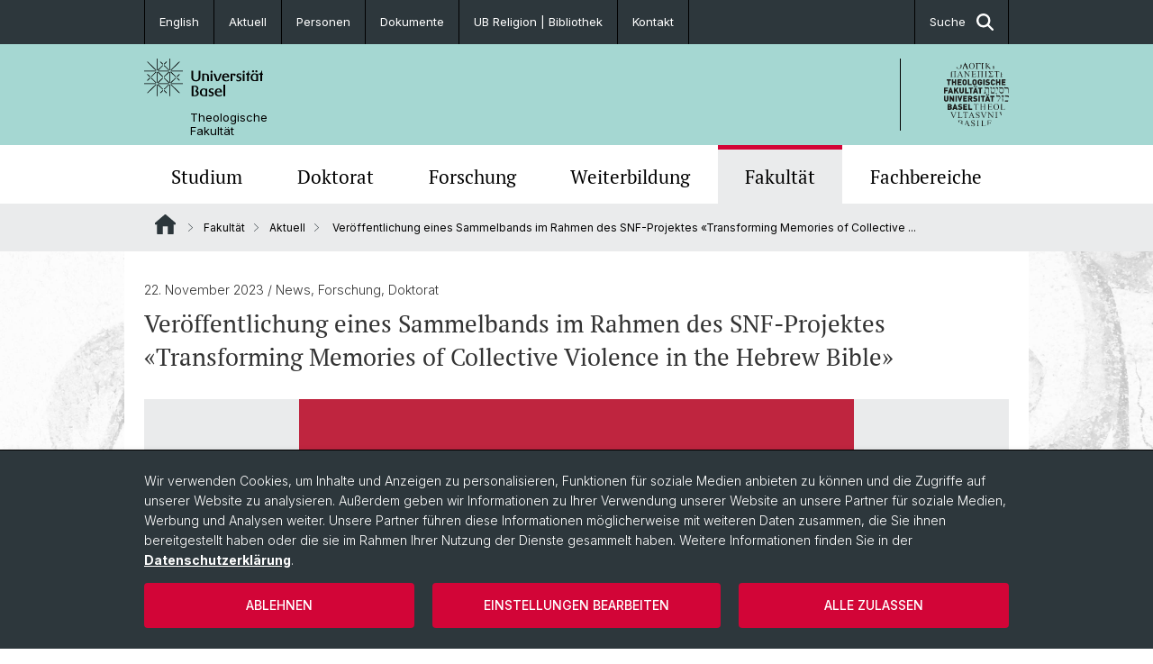

--- FILE ---
content_type: text/html; charset=utf-8
request_url: https://theologie.unibas.ch/de/fakultaet/aktuell/details-news/veroeffentlichung-eines-sammelbands-im-rahmen-des-snf-projektes-transforming-memories-of-collective-violence-in-the-hebrew-bible/
body_size: 11032
content:
<!DOCTYPE html> <html lang="de" class="no-js"> <head> <meta charset="utf-8"> <!-- This website is powered by TYPO3 - inspiring people to share! TYPO3 is a free open source Content Management Framework initially created by Kasper Skaarhoj and licensed under GNU/GPL. TYPO3 is copyright 1998-2026 of Kasper Skaarhoj. Extensions are copyright of their respective owners. Information and contribution at https://typo3.org/ --> <title>Veröffentlichung eines Sammelbands im Rahmen des SNF-Projektes «Transforming Memories of Collective Violence in the Hebrew Bible» | Theologische Fakultät | Universität Basel</title> <meta name="generator" content="TYPO3 CMS"> <meta name="description" content="Die HerausgeberInnen Sonja Ammann, Helge Bezold, Stephen Germany und Julia Rhyder haben den zum Titel «Collective Violence and Memory in the Ancient Mediterranean» in der Reihe «Culture and History of the Ancient Near East» einen Sammelband veröffentlicht."> <meta property="og:title" content="Veröffentlichung eines Sammelbands im Rahmen des SNF-Projektes «Transforming Memories of Collective Violence in the Hebrew Bible» "> <meta property="og:type" content="article"> <meta property="og:url" content="https://theologie.unibas.ch/de/fakultaet/aktuell/details-news/veroeffentlichung-eines-sammelbands-im-rahmen-des-snf-projektes-transforming-memories-of-collective-violence-in-the-hebrew-bible/"> <meta property="og:image" content="https://theologie.unibas.ch/fileadmin/user_upload/theologie/07_NEWS/2023/Collective_Violence_and_Memory_1.png"> <meta property="og:image:width" content="616"> <meta property="og:image:height" content="937"> <meta property="og:description" content="Die HerausgeberInnen Sonja Ammann, Helge Bezold, Stephen Germany und Julia Rhyder haben den zum Titel «Collective Violence and Memory in the Ancient Mediterranean» in der Reihe «Culture and History of the Ancient Near East» einen Sammelband veröffentlicht."> <meta name="twitter:card" content="summary"> <link rel="stylesheet" href="/_assets/46b9f98715faf6e138efa20803b286a2/Css/Styles.css?1768328738" media="all"> <link rel="stylesheet" href="/_assets/f34691673face4b5c642d176b42916a9/Stylesheet/style.css?1768328738" media="all"> <link href="/resources/assets/easyweb-BqWii40l.css?1768328865" rel="stylesheet" > <style> /*<![CDATA[*/ <!-- /*additionalTSFEInlineStyle*/ body { background-image:url(https://theologie.unibas.ch/fileadmin/background_image/easyWeb_Theolog_Fak_BG_Bild_hell.jpg) } --> /*]]>*/ </style> <script async="async" defer="defer" data-domain="theologie.unibas.ch" src="https://pl.k8s-001.unibas.ch/js/script.js"></script> <script> const storageName = 'klaro'; const translatedButtonTextCookieSettings = 'Datenschutzeinstellungen anpassen'; const cookieSettingsImgPathDefault = '/_assets/f34691673face4b5c642d176b42916a9/Icons/icon_cookie_settings.svg'; const cookieSettingsImgPathHover = '/_assets/f34691673face4b5c642d176b42916a9/Icons/icon_cookie_settings-hover.svg'; const cookieIconPermanentlyAvailable = '0'; const cookieExpiresAfterDays = 365; let allServiceSettings = []; let consenTypeObj = {}; let serviceSetting = {}; let serviceName = {}; let serviceIsTypeOfConsentMode = false; </script><script type="opt-in" data-type="text/javascript" data-name="matomo-2"> var _paq = window._paq = window._paq || []; _paq.push(["disableCookies"]); _paq.push(['trackPageView']); _paq.push(['enableLinkTracking']); (function() { var u="/"; _paq.push(['setTrackerUrl', u+'matomo.php']); _paq.push(['setSiteId', ]); var d=document, g=d.createElement('script'), s=d.getElementsByTagName('script')[0]; g.type='text/javascript'; g.async=true; g.defer=true; g.src=u+'matomo.js'; s.parentNode.insertBefore(g,s); })(); </script> <meta name="viewport" content="width=device-width, initial-scale=1"> <link rel="apple-touch-icon" sizes="180x180" href="/_assets/c01bf02b2bd1c1858e20237eedffaccd/HtmlTemplate/images/favicon/apple-touch-icon.png"> <link rel="icon" type="image/png" href="/_assets/c01bf02b2bd1c1858e20237eedffaccd/HtmlTemplate/images/favicon/favicon-32x32.png" sizes="32x32"> <link rel="icon" type="image/png" href="/_assets/c01bf02b2bd1c1858e20237eedffaccd/HtmlTemplate/images/favicon/favicon-16x16.png" sizes="16x16"> <link rel="manifest" href="/_assets/c01bf02b2bd1c1858e20237eedffaccd/HtmlTemplate/images/favicon/manifest.json"> <link rel="mask-icon" href="/_assets/c01bf02b2bd1c1858e20237eedffaccd/HtmlTemplate/images/favicon/safari-pinned-tab.svg" color="#88b0ac"> <link rel="shortcut icon" href="/_assets/c01bf02b2bd1c1858e20237eedffaccd/HtmlTemplate/images/favicon/favicon.ico"> <meta name="msapplication-config" content="/_assets/c01bf02b2bd1c1858e20237eedffaccd/HtmlTemplate/images/favicon/browserconfig.xml"> <link rel="canonical" href="https://theologie.unibas.ch/de/fakultaet/aktuell/details-news/veroeffentlichung-eines-sammelbands-im-rahmen-des-snf-projektes-transforming-memories-of-collective-violence-in-the-hebrew-bible/"/> <link rel="alternate" hreflang="de-CH" href="https://theologie.unibas.ch/de/fakultaet/aktuell/details-news/veroeffentlichung-eines-sammelbands-im-rahmen-des-snf-projektes-transforming-memories-of-collective-violence-in-the-hebrew-bible/"/> <link rel="alternate" hreflang="en-US" href="https://theologie.unibas.ch/en/faculty/news/details/veroeffentlichung-eines-sammelbands-im-rahmen-des-snf-projektes-transforming-memories-of-collective-violence-in-the-hebrew-bible/"/> <link rel="alternate" hreflang="x-default" href="https://theologie.unibas.ch/de/fakultaet/aktuell/details-news/veroeffentlichung-eines-sammelbands-im-rahmen-des-snf-projektes-transforming-memories-of-collective-violence-in-the-hebrew-bible/"/> <!-- VhsAssetsDependenciesLoaded jquery-debounce,easywebFlexcontent --></head> <body class="bg-image-no-repeat"> <noscript> <div style="background: red;padding: 20px;"> <h2 style="color:white;">Diese Webseite benötigt JavaScript, um richtig zu funktionieren.</h2> <h3><a href="https://www.enable-javascript.com/de/" target="_blank">Wie aktiviere ich JavaScript in diesem Browser?</a></h3> </div> </noscript> <div class="flex flex-col min-h-screen"> <div class="bg-primary-light d-block header-unibas" x-data="{ showSearch: false }" data-page-component="brand-panel"> <div class="bg-anthracite text-white leading-[1.5625rem] font-normal text-[0.8125rem]"> <div class="lg:mx-auto lg:max-w-container lg:px-content flex flex-col w-full h-full"> <ul class="flex flex-wrap w-full -mt-[1px]"><li class="flex-auto md:flex-initial flex border-r border-t first:border-l border-black"><a class="w-full text-center px-4 py-3 inline-flex items-center justify-center whitespace-nowrap hover:bg-white hover:text-anthracite transition-colors" href="/en/faculty/news/details/veroeffentlichung-eines-sammelbands-im-rahmen-des-snf-projektes-transforming-memories-of-collective-violence-in-the-hebrew-bible/">English</a></li><li class="flex-auto md:flex-initial flex border-r border-t first:border-l border-black" title="Aktuell"><a href="/de/fakultaet/aktuell/" class="w-full text-center px-4 py-3 inline-flex items-center justify-center whitespace-nowrap hover:bg-white hover:text-anthracite transition-colors " > Aktuell </a></li><li class="flex-auto md:flex-initial flex border-r border-t first:border-l border-black" title="Personen"><a href="/de/personen-208/" class="w-full text-center px-4 py-3 inline-flex items-center justify-center whitespace-nowrap hover:bg-white hover:text-anthracite transition-colors " > Personen </a></li><li class="flex-auto md:flex-initial flex border-r border-t first:border-l border-black" title="Dokumente"><a href="/de/dokumente/" class="w-full text-center px-4 py-3 inline-flex items-center justify-center whitespace-nowrap hover:bg-white hover:text-anthracite transition-colors " > Dokumente </a></li><li class="flex-auto md:flex-initial flex border-r border-t first:border-l border-black" title="UB Religion | Bibliothek"><a href="https://ub.unibas.ch/de/ub-religion/" class="w-full text-center px-4 py-3 inline-flex items-center justify-center whitespace-nowrap hover:bg-white hover:text-anthracite transition-colors " target="_blank"> UB Religion | Bibliothek </a></li><li class="flex-auto md:flex-initial flex border-r border-t first:border-l border-black" title="Kontakt"><a href="/de/kontakt/" class="w-full text-center px-4 py-3 inline-flex items-center justify-center whitespace-nowrap hover:bg-white hover:text-anthracite transition-colors " > Kontakt </a></li> &#x20; &#x20; &#x20; &#x20; &#x20; <li class="flex-auto md:flex-initial flex border-r border-t first:border-l border-black hidden md:flex md:ml-auto md:border-l"><a class="w-full text-center px-4 py-3 inline-flex items-center justify-center whitespace-nowrap hover:bg-white hover:text-anthracite transition-colors" href="javascript:void(0)" role="button" aria-expanded="false" id="searchInputToggle" x-on:click="showSearch = ! showSearch" x-effect="let c=document.getElementById('searchInputToggle');if(showSearch)c.classList.add('opened');else c.classList.remove('opened');" aria-controls="desktop-search"> Suche <i class="ml-3 text-[1.175rem] fa-solid fa-search"></i></a></li></ul> </div> </div> <div class="leading-6 bg-primary-light text-gray-darker ease-in-out duration-1000" id="desktop-search" x-cloak x-show="showSearch"> <div class="container-content pb-5 mx-auto w-full h-full leading-6 md:block text-gray-darker"> <form class="main-search" action="https://theologie.unibas.ch/de/search-page/"> <div class="flex relative flex-wrap items-stretch pr-4 pt-5 w-full leading-6 border-b border-solid border-anthracite text-gray-darker"> <label class="sr-only" for="header-search-field">Suche</label> <input name="tx_solr[q]" value="" id="header-search-field" class="block overflow-visible relative flex-auto py-4 pr-3 pl-0 m-0 min-w-0 h-16 font-serif italic font-light leading-normal bg-clip-padding bg-transparent roundehidden border-0 cursor-text text-[25px] text-anthracite placeholder-anthracite focus:[box-shadow:none]" placeholder="Was suchen Sie?"/> <div class="input-group-append"> <button type="submit" class="unibas-search-button"><span class="sr-only">Suche</span></button> </div> </div> </form> </div> </div> <div class="relative h-28 bg-primary text-gray-darker"> <div class="flex container-content h-full py-3 md:py-4"> <div class="w-1/2 grow h-full flex items-center pr-3"> <div class="w-full flex flex-col h-full"> <a href="/de/" class="flex-auto flex items-center"> <img xmlns="http://www.w3.org/1999/xhtml" alt="Universität Basel" class="h-full max-h-[4.5rem]" src="https://theologie.unibas.ch/_assets/c01bf02b2bd1c1858e20237eedffaccd/Images/Logo_Unibas_BraPan_DE.svg?1768328742"></img> </a> <p class="my-[1rem] pl-[3.2rem] text-[0.8125rem] leading-[0.9375rem] flex items-center min-h-[1.875rem]"> <a class="text-black font-normal" href="/de/">Theologische <br /> Fakultät </a> </p> </div> </div> <div class="max-w-1/2 h-full flex items-center justify-end hidden md:flex md:border-l md:border-solid md:border-black pl-12"> <a href="https://theologie.unibas.ch"> <img xmlns="http://www.w3.org/1999/xhtml" class="w-auto h-[4.5rem]" alt="Theologische Fakultät" src="https://theologie.unibas.ch/_assets/6e500ddd845d0c07b07972aee0121511/Logos/Logo_Unibas_FakThe_ALL.svg?1768328744"></img> </a> </div> </div> </div> <div x-data="{nav: false, search: false, subnavIsOpen: (true && 0 == 0 && 0)}"> <div class="md:hidden"> <div class="grid grid-cols-2 gap-x-0.5 bg-white w-full text-center"> <a @click.prevent="nav = !nav" class="px-2 py-3 bg-gray-lightest bg-center bg-no-repeat" :class="nav ? 'bg-close' : 'bg-hamburger' " href="#active-sub-nav" role="button" aria-controls="active-sub-nav"> </a> <a @click.prevent="search = !search" class="inline-flex items-center justify-center px-2 py-3 bg-gray-lightest" href="#mobile-search" role="button" aria-controls="mobile-search"> Suche <span class="inline-block ml-3 w-7 bg-center bg-no-repeat"> <i class="fa-solid" :class="search ? 'fa-unibas-close' : 'fa-search'"></i> </span> </a> </div> <div x-show="search" x-collapse id="mobile-search" class=""> <form class="form main-search" action="https://theologie.unibas.ch/de/search-page/"> <div class="input-group unibas-search container-content" data-children-count="1"> <div class="flex justify-start border-b border-b-1 border-black mb-4 mt-6"> <label class="sr-only" for="tx-indexedsearch-searchbox-sword_search-smartphone" value="">Suche</label> <input type="text" name="tx_solr[q]" value="" id="tx-indexedsearch-searchbox-sword_search-smartphone" class="form-control unibas-search-input font-searchbox bg-transparent text-xl text-black flex-1 border-0 p-0 focus:ring-0" placeholder="Was suchen Sie?"/> <div class="input-group-append"> <button type="submit" class="unibas-search-button mx-3" name="search[submitButton]" value="" id="tx-indexedsearch-searchbox-button-submit">Suche</button> </div> </div> </div> </form> </div> </div> <div class="relative"> <div class="bg-white print:hidden hidden md:block"> <div class="container-content"> <ul class="flex flex-nowrap overflow-hidden w-full" id="main-nav"> <li title="Studium" class="flex-grow flex-shrink-0" x-data="{ open: false }" @mouseover="open = true" @mouseleave="open = false"> <a href="/de/studium/" class="block text-center text-h4 font-serif border-t-5 py-2.5 px-3.5 transition-color ease-in-out duration-400 hover:bg-anthracite hover:text-white hover:border-t-secondary border-t-transparent" target=""> Studium </a> <div class="w-full absolute max-h-0 top-[65px] bg-anthracite text-white font-normal text-left text-xs left-0 transition-all duration-400 ease-in-out overflow-hidden" x-bind:class="open ? 'max-h-screen z-[100]' : 'max-h-0 z-10'"> <ul class="container-content grid grid-cols-3 gap-x-2.5 py-5"> <li class="border-b border-b-gray-2 border-dotted" title="Studienangebote"> <a href="/de/studium/studienangebote/" class=" block py-3 px-2.5 transition-colors duration-400 hover:bg-white hover:text-anthracite" target="">Studienangebote</a> </li> <li class="border-b border-b-gray-2 border-dotted" title="Anmeldung / Termine"> <a href="/de/studium/anmeldung-termine/" class=" block py-3 px-2.5 transition-colors duration-400 hover:bg-white hover:text-anthracite" target="">Anmeldung / Termine</a> </li> <li class="border-b border-b-gray-2 border-dotted" title="Lehrveranstaltungen Studium"> <a href="/de/studium/lehrveranstaltungen-studium/" class=" block py-3 px-2.5 transition-colors duration-400 hover:bg-white hover:text-anthracite" target="">Lehrveranstaltungen Studium</a> </li> <li class="border-b border-b-gray-2 border-dotted" title="Studienplanung"> <a href="/de/studienplanung/" class=" block py-3 px-2.5 transition-colors duration-400 hover:bg-white hover:text-anthracite" target="">Studienplanung</a> </li> <li class="border-b border-b-gray-2 border-dotted" title="Mobilität"> <a href="/de/studium/mobilitaet/" class=" block py-3 px-2.5 transition-colors duration-400 hover:bg-white hover:text-anthracite" target="">Mobilität</a> </li> <li class="border-b border-b-gray-2 border-dotted" title="Fachgruppe Theologie"> <a href="/de/studium/fachgruppe-theologie/" class=" block py-3 px-2.5 transition-colors duration-400 hover:bg-white hover:text-anthracite" target="">Fachgruppe Theologie</a> </li> </ul> </div> </li> <li title="Doktorat" class="flex-grow flex-shrink-0" x-data="{ open: false }" @mouseover="open = true" @mouseleave="open = false"> <a href="/de/doktorat/" class="block text-center text-h4 font-serif border-t-5 py-2.5 px-3.5 transition-color ease-in-out duration-400 hover:bg-anthracite hover:text-white hover:border-t-secondary border-t-transparent" target=""> Doktorat </a> <div class="w-full absolute max-h-0 top-[65px] bg-anthracite text-white font-normal text-left text-xs left-0 transition-all duration-400 ease-in-out overflow-hidden" x-bind:class="open ? 'max-h-screen z-[100]' : 'max-h-0 z-10'"> <ul class="container-content grid grid-cols-3 gap-x-2.5 py-5"> <li class="border-b border-b-gray-2 border-dotted" title="Informationen zum Doktorat"> <a href="/de/doktorat/doktorat-informationsseite/" class=" block py-3 px-2.5 transition-colors duration-400 hover:bg-white hover:text-anthracite" target="">Informationen zum Doktorat</a> </li> <li class="border-b border-b-gray-2 border-dotted" title="Anmeldung / Zulassung"> <a href="/de/doktorat/anmeldung-zulassung/" class=" block py-3 px-2.5 transition-colors duration-400 hover:bg-white hover:text-anthracite" target="">Anmeldung / Zulassung</a> </li> <li class="border-b border-b-gray-2 border-dotted" title="Basel Graduate School of Theology"> <a href="/de/doktorat/basel-graduate-school-of-theologies/" class=" block py-3 px-2.5 transition-colors duration-400 hover:bg-white hover:text-anthracite" target="">Basel Graduate School of Theology</a> </li> <li class="border-b border-b-gray-2 border-dotted" title="Doktorierende der Theologischen Fakultät"> <a href="/de/doktorat/doktorierende-der-theologischen-fakultaet/" class=" block py-3 px-2.5 transition-colors duration-400 hover:bg-white hover:text-anthracite" target="">Doktorierende der Theologischen Fakultät</a> </li> <li class="border-b border-b-gray-2 border-dotted" title="Unterstützung im Doktorat"> <a href="/de/doktorat/foerdermoeglichkeiten-doktorat/" class=" block py-3 px-2.5 transition-colors duration-400 hover:bg-white hover:text-anthracite" target="">Unterstützung im Doktorat</a> </li> <li class="border-b border-b-gray-2 border-dotted" title="Ehrendoktorat"> <a href="/de/fakultaet/organisation/auszeichnungen/" class=" block py-3 px-2.5 transition-colors duration-400 hover:bg-white hover:text-anthracite" target="">Ehrendoktorat</a> </li> </ul> </div> </li> <li title="Forschung" class="flex-grow flex-shrink-0" x-data="{ open: false }" @mouseover="open = true" @mouseleave="open = false"> <a href="/de/forschung/" class="block text-center text-h4 font-serif border-t-5 py-2.5 px-3.5 transition-color ease-in-out duration-400 hover:bg-anthracite hover:text-white hover:border-t-secondary border-t-transparent" target=""> Forschung </a> <div class="w-full absolute max-h-0 top-[65px] bg-anthracite text-white font-normal text-left text-xs left-0 transition-all duration-400 ease-in-out overflow-hidden" x-bind:class="open ? 'max-h-screen z-[100]' : 'max-h-0 z-10'"> <ul class="container-content grid grid-cols-3 gap-x-2.5 py-5"> <li class="border-b border-b-gray-2 border-dotted" title="Forschungsdatenmanagement"> <a href="/de/forschung/forschungsdatenmanagement/" class=" block py-3 px-2.5 transition-colors duration-400 hover:bg-white hover:text-anthracite" target="">Forschungsdatenmanagement</a> </li> <li class="border-b border-b-gray-2 border-dotted" title="Forschungsschwerpunkte"> <a href="/de/forschung/forschungsschwerpunkte/" class=" block py-3 px-2.5 transition-colors duration-400 hover:bg-white hover:text-anthracite" target="">Forschungsschwerpunkte</a> </li> <li class="border-b border-b-gray-2 border-dotted" title="Forschungsprojekte"> <a href="/de/forschung/forschungsprojekte/" class=" block py-3 px-2.5 transition-colors duration-400 hover:bg-white hover:text-anthracite" target="">Forschungsprojekte</a> </li> <li class="border-b border-b-gray-2 border-dotted" title="Forschungsnetzwerke"> <a href="/de/forschung/forschungsnetzwerke/" class=" block py-3 px-2.5 transition-colors duration-400 hover:bg-white hover:text-anthracite" target="">Forschungsnetzwerke</a> </li> <li class="border-b border-b-gray-2 border-dotted" title="Habilitation"> <a href="/de/forschung/habilitation/" class=" block py-3 px-2.5 transition-colors duration-400 hover:bg-white hover:text-anthracite" target="">Habilitation</a> </li> <li class="border-b border-b-gray-2 border-dotted" title="Förderprogramme"> <a href="/de/forschung/foerderprogramme/" class=" block py-3 px-2.5 transition-colors duration-400 hover:bg-white hover:text-anthracite" target="">Förderprogramme</a> </li> <li class="border-b border-b-gray-2 border-dotted" title="Publikationen"> <a href="/de/fakultaet/publikationen/" class=" block py-3 px-2.5 transition-colors duration-400 hover:bg-white hover:text-anthracite" target="">Publikationen</a> </li> <li class="border-b border-b-gray-2 border-dotted" title="Forschungsgruppe CORPUS"> <a href="/de/forschung/corpus/" class=" block py-3 px-2.5 transition-colors duration-400 hover:bg-white hover:text-anthracite" target="">Forschungsgruppe CORPUS</a> </li> </ul> </div> </li> <li title="Weiterbildung" class="flex-grow flex-shrink-0" x-data="{ open: false }" @mouseover="open = true" @mouseleave="open = false"> <a href="/de/weiterbildung/" class="block text-center text-h4 font-serif border-t-5 py-2.5 px-3.5 transition-color ease-in-out duration-400 hover:bg-anthracite hover:text-white hover:border-t-secondary border-t-transparent" target=""> Weiterbildung </a> </li> <li title="Fakultät" class="flex-grow flex-shrink-0" x-data="{ open: false }" @mouseover="open = true" @mouseleave="open = false"> <a href="/de/fakultaet/" class="block text-center text-h4 font-serif border-t-5 py-2.5 px-3.5 transition-color ease-in-out duration-400 hover:bg-anthracite hover:text-white hover:border-t-secondary border-t-secondary bg-gray-lightest" target=""> Fakultät </a> </li> <li title="Fachbereiche" class="flex-grow flex-shrink-0" x-data="{ open: false }" @mouseover="open = true" @mouseleave="open = false"> <a href="/de/fachbereiche/" class="block text-center text-h4 font-serif border-t-5 py-2.5 px-3.5 transition-color ease-in-out duration-400 hover:bg-anthracite hover:text-white hover:border-t-secondary border-t-transparent" target=""> Fachbereiche </a> </li> </ul> </div> </div> <div class="font-normal bg-gray-lightest mobile-sub-nav-main" id="active-sub-nav"> <div class="flex flex-col container-content"> <template x-if="window.innerWidth >= 768 || 4 >= 2"> <nav class="order-2 text-2xs flex justify-between py-3"> <ol class="unibas-breadcrumb flex flex-row flex-wrap px-3 self-center"> <li class="leading-7 pr-2.5 " > <a class="mr-1" href="/de/" class="home">Website Root</a> </li> <li class="leading-7 pr-2.5 " > <a class="before:pr-3 text-breadcrumb unibas-breadcrumb-item" href="/de/fakultaet/" target="">Fakultät</a> </li> <li class="leading-7 pr-2.5 " > <a class="before:pr-3 text-breadcrumb unibas-breadcrumb-item" href="/de/fakultaet/aktuell/" target="">Aktuell</a> </li> <li class="leading-7 pr-2.5 active" aria-current="page"> <span class="before:pr-3 text-breadcrumb unibas-breadcrumb-item"> Veröffentlichung eines Sammelbands im Rahmen des SNF-Projektes «Transforming Memories of Collective ... </span> </li> </ol> </nav> </template> <div class="order-1 text-h4 leading-snug font-serif md:hidden print:hidden " x-show="nav" x-collapse> <ul x-data="{openChildUid: 0}" class="border-t border-t-white mb-4 md:px-1 md:grid md:grid-cols-3 md:gap-x-2.5 md:pt-5 md:mt-4 md:mb-0"> <li class="border-b border-b-white" title="Studium"> <span class="flex items-center justify-between"> <a href="/de/studium/" class="flex-auto py-3 px-5" target="">Studium</a> <button class="px-4 py-2 ml-2" x-on:click.prevent="openChildUid = (openChildUid !== 140 ? 140 : 0)"> <span class="block transition-transform duration-300 ease-out" :class="openChildUid == 140 ? 'rotate-180' : ''"> <i class="fa-solid fa-angle-down"></i> </span> </button> </span> <ul class="bg-white font-sans font-normal text-xs" x-show="openChildUid == 140" x-collapse> <li class="border-b border-b-gray-lightest last:border-b-0"> <a href="/de/studium/studienangebote/" class="block px-5 py-3" target="" title="Studienangebote">Studienangebote</a> </li> <li class="border-b border-b-gray-lightest last:border-b-0"> <a href="/de/studium/anmeldung-termine/" class="block px-5 py-3" target="" title="Anmeldung / Termine">Anmeldung / Termine</a> </li> <li class="border-b border-b-gray-lightest last:border-b-0"> <a href="/de/studium/lehrveranstaltungen-studium/" class="block px-5 py-3" target="" title="Lehrveranstaltungen Studium">Lehrveranstaltungen Studium</a> </li> <li class="border-b border-b-gray-lightest last:border-b-0"> <a href="/de/studienplanung/" class="block px-5 py-3" target="" title="Studienplanung">Studienplanung</a> </li> <li class="border-b border-b-gray-lightest last:border-b-0"> <a href="/de/studium/mobilitaet/" class="block px-5 py-3" target="" title="Mobilität">Mobilität</a> </li> <li class="border-b border-b-gray-lightest last:border-b-0"> <a href="/de/studium/fachgruppe-theologie/" class="block px-5 py-3" target="" title="Fachgruppe Theologie">Fachgruppe Theologie</a> </li> </ul> </li> <li class="border-b border-b-white" title="Doktorat"> <span class="flex items-center justify-between"> <a href="/de/doktorat/" class="flex-auto py-3 px-5" target="">Doktorat</a> <button class="px-4 py-2 ml-2" x-on:click.prevent="openChildUid = (openChildUid !== 142 ? 142 : 0)"> <span class="block transition-transform duration-300 ease-out" :class="openChildUid == 142 ? 'rotate-180' : ''"> <i class="fa-solid fa-angle-down"></i> </span> </button> </span> <ul class="bg-white font-sans font-normal text-xs" x-show="openChildUid == 142" x-collapse> <li class="border-b border-b-gray-lightest last:border-b-0"> <a href="/de/doktorat/doktorat-informationsseite/" class="block px-5 py-3" target="" title="Informationen zum Doktorat">Informationen zum Doktorat</a> </li> <li class="border-b border-b-gray-lightest last:border-b-0"> <a href="/de/doktorat/anmeldung-zulassung/" class="block px-5 py-3" target="" title="Anmeldung / Zulassung">Anmeldung / Zulassung</a> </li> <li class="border-b border-b-gray-lightest last:border-b-0"> <a href="/de/doktorat/basel-graduate-school-of-theologies/" class="block px-5 py-3" target="" title="Basel Graduate School of Theology">Basel Graduate School of Theology</a> </li> <li class="border-b border-b-gray-lightest last:border-b-0"> <a href="/de/doktorat/doktorierende-der-theologischen-fakultaet/" class="block px-5 py-3" target="" title="Doktorierende der Theologischen Fakultät">Doktorierende der Theologischen Fakultät</a> </li> <li class="border-b border-b-gray-lightest last:border-b-0"> <a href="/de/doktorat/foerdermoeglichkeiten-doktorat/" class="block px-5 py-3" target="" title="Unterstützung im Doktorat">Unterstützung im Doktorat</a> </li> <li class="border-b border-b-gray-lightest last:border-b-0"> <a href="/de/fakultaet/organisation/auszeichnungen/" class="block px-5 py-3" target="" title="Ehrendoktorat">Ehrendoktorat</a> </li> </ul> </li> <li class="border-b border-b-white" title="Forschung"> <span class="flex items-center justify-between"> <a href="/de/forschung/" class="flex-auto py-3 px-5" target="">Forschung</a> <button class="px-4 py-2 ml-2" x-on:click.prevent="openChildUid = (openChildUid !== 143 ? 143 : 0)"> <span class="block transition-transform duration-300 ease-out" :class="openChildUid == 143 ? 'rotate-180' : ''"> <i class="fa-solid fa-angle-down"></i> </span> </button> </span> <ul class="bg-white font-sans font-normal text-xs" x-show="openChildUid == 143" x-collapse> <li class="border-b border-b-gray-lightest last:border-b-0"> <a href="/de/forschung/forschungsdatenmanagement/" class="block px-5 py-3" target="" title="Forschungsdatenmanagement">Forschungsdatenmanagement</a> </li> <li class="border-b border-b-gray-lightest last:border-b-0"> <a href="/de/forschung/forschungsschwerpunkte/" class="block px-5 py-3" target="" title="Forschungsschwerpunkte">Forschungsschwerpunkte</a> </li> <li class="border-b border-b-gray-lightest last:border-b-0"> <a href="/de/forschung/forschungsprojekte/" class="block px-5 py-3" target="" title="Forschungsprojekte">Forschungsprojekte</a> </li> <li class="border-b border-b-gray-lightest last:border-b-0"> <a href="/de/forschung/forschungsnetzwerke/" class="block px-5 py-3" target="" title="Forschungsnetzwerke">Forschungsnetzwerke</a> </li> <li class="border-b border-b-gray-lightest last:border-b-0"> <a href="/de/forschung/habilitation/" class="block px-5 py-3" target="" title="Habilitation">Habilitation</a> </li> <li class="border-b border-b-gray-lightest last:border-b-0"> <a href="/de/forschung/foerderprogramme/" class="block px-5 py-3" target="" title="Förderprogramme">Förderprogramme</a> </li> <li class="border-b border-b-gray-lightest last:border-b-0"> <a href="/de/fakultaet/publikationen/" class="block px-5 py-3" target="" title="Publikationen">Publikationen</a> </li> <li class="border-b border-b-gray-lightest last:border-b-0"> <a href="/de/forschung/corpus/" class="block px-5 py-3" target="" title="Forschungsgruppe CORPUS">Forschungsgruppe CORPUS</a> </li> </ul> </li> <li class="border-b border-b-white" title="Weiterbildung"> <span class="flex items-center justify-between"> <a href="/de/weiterbildung/" class="flex-auto py-3 px-5" target="">Weiterbildung</a> </span> </li> <li class="border-b border-b-white" title="Fakultät"> <span class="flex items-center justify-between"> <a href="/de/fakultaet/" class="flex-auto py-3 px-5" target="">Fakultät</a> <button class="px-4 py-2 ml-2" x-on:click.prevent="openChildUid = (openChildUid !== 145 ? 145 : 0)"> <span class="block transition-transform duration-300 ease-out" :class="openChildUid == 145 ? 'rotate-180' : ''"> <i class="fa-solid fa-angle-down"></i> </span> </button> </span> <ul class="bg-white font-sans font-normal text-xs" x-show="openChildUid == 145" x-collapse> <li class="border-b border-b-gray-lightest last:border-b-0"> <a href="/de/fakultaet/aktuell/" class="block px-5 py-3" target="" title="Aktuell">Aktuell</a> </li> <li class="border-b border-b-gray-lightest last:border-b-0"> <a href="/de/services/" class="block px-5 py-3" target="" title="Services">Services</a> </li> <li class="border-b border-b-gray-lightest last:border-b-0"> <a href="/de/fakultaet/organisation/" class="block px-5 py-3" target="" title="Organisation">Organisation</a> </li> <li class="border-b border-b-gray-lightest last:border-b-0"> <a href="/de/fakultaet/organisation/auszeichnungen/" class="block px-5 py-3" target="" title="Auszeichnungen">Auszeichnungen</a> </li> <li class="border-b border-b-gray-lightest last:border-b-0"> <a href="/de/fakultaet/organisation/diplomfeier/" class="block px-5 py-3" target="" title="Diplomfeier">Diplomfeier</a> </li> <li class="border-b border-b-gray-lightest last:border-b-0"> <a href="/de/fakultaet/alumnitheologie/" class="block px-5 py-3" target="" title="AlumniTheologie">AlumniTheologie</a> </li> <li class="border-b border-b-gray-lightest last:border-b-0"> <a href="/de/fakultaet/fakultaetstagung/" class="block px-5 py-3" target="" title="Fakultätstagung">Fakultätstagung</a> </li> <li class="border-b border-b-gray-lightest last:border-b-0"> <a href="/de/fakultaet/ringvorlesungen/" class="block px-5 py-3" target="" title="Ringvorlesungen">Ringvorlesungen</a> </li> <li class="border-b border-b-gray-lightest last:border-b-0"> <a href="/de/karl-barth-zentrum/" class="block px-5 py-3" target="" title="Karl Barth-Zentrum">Karl Barth-Zentrum</a> </li> <li class="border-b border-b-gray-lightest last:border-b-0"> <a href="/de/fakultaet/zentrum-religion-wirtschaft-politik/" class="block px-5 py-3" target="" title="Zentrum Religion-Wirtschaft-Politik">Zentrum Religion-Wirtschaft-Politik</a> </li> <li class="border-b border-b-gray-lightest last:border-b-0"> <a href="/de/fakultaet/theologische-zeitschrift/" class="block px-5 py-3" target="" title="Theologische Zeitschrift">Theologische Zeitschrift</a> </li> <li class="border-b border-b-gray-lightest last:border-b-0"> <a href="/de/fakultaet/geschichte/" class="block px-5 py-3" target="" title="Geschichte">Geschichte</a> </li> </ul> </li> <li class="border-b border-b-white" title="Fachbereiche"> <span class="flex items-center justify-between"> <a href="/de/fachbereiche/" class="flex-auto py-3 px-5" target="">Fachbereiche</a> </span> </li> </ul> </div> </div> </div> </div> </div> </div> <!--TYPO3SEARCH_begin--> <div class="flex-1 pt-8" data-page-width="standard" data-spacing-children="normal"> <section id="c19814" class="unibas-container pt-spacing-inherit first:pt-0 pb-spacing-inherit last:pb-0 bg-container-bg bg-[image:var(--bg-image,none)] bg-cover " data-container-type="1column-normal" ><div class="unibas-container__body px-container-spacing-inner" ><div class="flex flex-col " ><div class=" "><div id="c19813" class="frame frame-default frame-type-news_newsdetail frame-layout-0 pt-spacing-inherit first:pt-0 pb-spacing-inherit last:pb-0 text-theme-text " data-container-type="1column-normal" data-type="news-newsdetail" ><div class="news"><div class="article" itemscope="itemscope" itemtype="http://schema.org/Article"><div class="unibas-element unibas-news-detail" data-object="news-detail-container"><p class="unibas-news-detail-date-category-line"><span class="date"><time datetime="22.11.2023"> 22. November 2023 <meta itemprop="datePublished" content="22.11.2023"/></time><span class="news-list-category">&#47; News&#44 Forschung&#44 Doktorat </span></span></p><h2 class="my-2" itemprop="headline">Veröffentlichung eines Sammelbands im Rahmen des SNF-Projektes «Transforming Memories of Collective Violence in the Hebrew Bible» </h2><div class="mt-7 mb-10"><div class="unibas-image-align"><div class="unibas-image bg-theme-image-caption-bg flex flex-col items-center" data-object="image"><img xmlns="http://www.w3.org/1999/xhtml" thumbnail="" data-size="616x937" class="resize " alt="Buchumschlag Collective Violence and Memory" src="/fileadmin/user_upload/theologie/07_NEWS/2023/Collective_Violence_and_Memory_1.png?1700743644" width="616" height="937"></img></div></div></div><p><strong>Die HerausgeberInnen Sonja Ammann, Helge Bezold, Stephen Germany und Julia Rhyder haben den zum Titel «Collective Violence and Memory in the Ancient Mediterranean» in der Reihe «Culture and History of the Ancient Near East» einen Sammelband veröffentlicht.</strong></p><div class="ce-bodytext mt-4"><p>Dieses Buch zeigt, wie gewalttätige Vergangenheiten von alten mediterranen Gesellschaften konstruiert wurden, den Ideologien, denen sie dienten, und den gesellschaftspolitischen Prozessen und Institutionen, die sie erleichterten. Durch die Kombination von Fallstudien aus Anatolien, Ägypten, Griechenland, Israel/Juda und Rom geht es über essentialistische Dichotomien wie "Sieger" und "Sieger" hinaus und bietet ein neues Paradigma für die Untersuchung von Darstellungen vergangener Gewalt in verschiedenen Medien, von Grabtexten bis hin zu literarischen Werken, Chroniken, monumentalen Reliefs und anderen materiellen Artefakten wie Ruinen. Damit ebnet es den Weg für einen neuen vergleichenden Ansatz für das Studium der kollektiven Gewalt in der Antike.</p><p>&nbsp;</p></div></div></div></div><div class="mt-7"><p><a href="javascript:history.go(-1);"> Zurück </a></p></div></div></div></div></div></section> <div class="fixed top-0 left-0 -z-50 h-screen w-full flex"> <div class="w-[var(--page-width)] bg-white mx-auto"></div> </div> </div> <!--TYPO3SEARCH_end--> <div class="bg-anthracite block py-8 lg:pb-4 text-2xs text-white mt-16" data-page-component="footer"> <div class="container max-w-container standard px-content"> <div class="flex flex-col md:flex-row space-y-6 md:space-x-6 md:space-y-0 print:hidden"> <div class="md:w-8/12 lg:w-9/12 flex flex-col gap-y-4"> <p class="text-sm mb-0">Quick Links</p> <div class="lg:grid lg:grid-cols-3 gap-y-4 md:gap-y-0 gap-x-4 text-footer-links"> <ul class="font-normal"> <li title="Lehrveranstaltungen Theologie" class="mb-3 pb-1"> <a href="https://vorlesungsverzeichnis.unibas.ch/de/recherche?hid=1000,75907,80517,80518,80519,80520,80521,80522,80523,80524,80525,80526,80527,80528,80530,80531,80533,80534,80535,80536,80537,80538,80539,80540,19313,140742,257968,258006,258007,258008,258009,258010,258011,88082,88101,88103,88104,88105,88106,88107,88108,88109,88110,88111,88114,233092,233093,233097,233098,233099,233100,233101,233102,233103,233104,233105,233106,233107,233108,140742,233094,233097,233098,233099,233100,233101,233102,233103,233104,233105,233106,233107,233108,233109,233095,233111,233112,233113,233114,233115,233116,233117,157845,157846,331716,331717,331881,331718,331881&amp;search=1&amp;HEARER=0&amp;periode=2024004&amp;search=1" target="_blank" rel="noreferrer">Lehrveranstaltungen Theologie</a> </li> <li title="Theologiestudium Schweiz" class="mb-3 pb-1"> <a href="https://www.theologiestudium.ch/" target="_blank" rel="noreferrer">Theologiestudium Schweiz</a> </li> <li title="Vorlesungsverzeichnis" class="mb-3 pb-1"> <a href="https://www.unibas.ch/de/Studium/Vorlesungsverzeichnis.html" target="_blank" rel="noreferrer">Vorlesungsverzeichnis</a> </li> </ul> <ul class="font-normal"> <li title="Online Services" class="mb-3 pb-1"> <a href="https://services.unibas.ch/" target="_blank" rel="noreferrer">Online Services</a> </li> <li title="UniPrint &gt; Scan - Copy - Print" class="mb-3 pb-1"> <a href="https://its.unibas.ch/de/anleitungen/drucken-scannen/scannen/" target="_blank" rel="noreferrer">UniPrint &gt; Scan - Copy - Print</a> </li> <li title="IT-Services" class="mb-3 pb-1"> <a href="https://its.unibas.ch/de/" target="_blank" rel="noreferrer">IT-Services</a> </li> </ul> <ul class="font-normal"> <li title="Theologische Zeitschrift" class="mb-3 pb-1"> <a href="/de/fakultaet/theologische-zeitschrift/">Theologische Zeitschrift</a> </li> <li title="Karl Barth-Zentrum" class="mb-3 pb-1"> <a href="/de/karl-barth-zentrum/">Karl Barth-Zentrum</a> </li> <li title="Frey-Grynaeisches Institut" class="mb-3 pb-1"> <a href="https://freygrynaeum.unibas.ch/home/" target="_blank" rel="noreferrer">Frey-Grynaeisches Institut</a> </li> </ul> </div> </div> <div class="md:w-4/12 lg:w-3/12 flex flex-col gap-y-4"> <p class="text-sm mb-0">Social Media</p> <ul class="font-serif text-[0.95rem]"> <li class="mt-4 first:mt-0" title="LinkedIn Theol. Fakultät"> <a class="flex w-fit items-center group hover:underline" target="_blank" href="https://www.linkedin.com/company/theologische-fakultät-universität-basel/?viewAsMember=true"> <span class="inline-flex items-center justify-center mr-5 w-12 h-12 p-2.5 text-black bg-anthracite-light text-white group-hover:bg-[#0072B1] transition-colors duration-400"> <i class="h-full fa-brands fa-linkedin-in"></i> </span> LinkedIn Theol. Fakultät </a> </li> <li class="mt-4 first:mt-0" title="Instagram Theol. Fakultät"> <a class="flex w-fit items-center group hover:underline" target="_blank" href="https://www.instagram.com/thf_unibasel/"> <span class="inline-flex items-center justify-center mr-5 w-12 h-12 p-2.5 text-black bg-anthracite-light text-white group-hover:bg-[#D93175] transition-colors duration-400"> <i class="h-full fa-brands fa-instagram"></i> </span> Instagram Theol. Fakultät </a> </li> <li class="mt-4 first:mt-0" title="Zentr. Jüd. Studien"> <a class="flex w-fit items-center group hover:underline" target="_blank" href="https://www.facebook.com/ZJS.Basel?fref=ts"> <span class="inline-flex items-center justify-center mr-5 w-12 h-12 p-2.5 text-black bg-anthracite-light text-white group-hover:bg-[#3C5997] transition-colors duration-400"> <i class="h-full fa-brands fa-facebook-f"></i> </span> Zentr. Jüd. Studien </a> </li> <li class="mt-4 first:mt-0" title="ZRWP"> <a class="flex w-fit items-center group hover:underline" target="_blank" href="https://www.facebook.com/ZRWP.ch/"> <span class="inline-flex items-center justify-center mr-5 w-12 h-12 p-2.5 text-black bg-anthracite-light text-white group-hover:bg-[#3C5997] transition-colors duration-400"> <i class="h-full fa-brands fa-facebook-f"></i> </span> ZRWP </a> </li> </ul> </div> </div> <ul class="flex flex-col sm:flex-row sm:flex-wrap pt-10 lg:pt-4 text-footer-links font-normal"> <li class="list-item" title="Universität Basel"> <a target="_blank" href="https://unibas.ch/">&copy; Universität Basel</a> </li> <li class="list-item pt-2 sm:pt-0 sm:pb-3.5 pl-3.5 sm:before:content-['/'] sm:before:pr-3.5" title="Datenschutzerklärung"> <a href="/de/datenschutzerklaerung/">Datenschutzerklärung</a> </li> <li class="list-item pt-2 sm:pt-0 sm:pb-3.5 pl-3.5 sm:before:content-['/'] sm:before:pr-3.5" title="Theologische Fakultät"> <a href="/de/">Theologische Fakultät</a> </li> <li class="list-item pt-2 sm:pt-0 sm:pb-3.5 pl-3.5 sm:before:content-['/'] sm:before:pr-3.5" title="Impressum &amp; Kontakt"> <a href="/de/impressumundkontakt/">Impressum &amp; Kontakt</a> </li> <li class="list-item pt-2 sm:pt-0 sm:pb-3.5 pl-3.5 sm:before:content-['/'] sm:before:pr-3.5" title="Cookies"> <a class="js-showConsentModal" href="#">Cookies</a> </li> </ul> </div> </div> <html data-namespace-typo3-fluid="true"> <body> <script> var _paq = _paq || []; /* tracker methods like "setCustomDimension" should be called before "trackPageView" */ _paq.push(["setDocumentTitle", document.domain + "/" + document.title]); _paq.push(['trackPageView']); _paq.push(['enableLinkTracking']); (function() { var u="//piwik02.web-analytics.ch/"; _paq.push(['setTrackerUrl', u+'piwik.php']); _paq.push(['setSiteId', 142]); var d=document, g=d.createElement('script'), s=d.getElementsByTagName('script')[0]; g.type='text/javascript'; g.async=true; g.defer=true; g.src=u+'piwik.js'; s.parentNode.insertBefore(g,s); })(); </script> </body> </div> <a href="#top" class="fixed right-0 bottom-20 inline-flex items-center bg-gray-lightest p-3 xl:p-4" title="Nach oben" x-data="toTopButton" x-show="isVisible" x-on:click.prevent="scrollToTop" x-transition:enter="transition ease-out duration-300" x-transition:enter-start="opacity-0 translate-x-12" x-transition:enter-end="opacity-100 translate-x-0" x-transition:leave="transition ease-in duration-300" x-transition:leave-start="opacity-100 translate-x-0" x-transition:leave-end="opacity-0 translate-x-12"> <span class="mr-2">Nach oben</span> <i class="fa-solid fa-chevron-up"></i> </a> <div class="tx-we-cookie-consent" role="dialog" aria-modal="true" aria-label="Datenschutzeinstellungen"> <div id="klaro"></div> </div> <script src="/_assets/46b9f98715faf6e138efa20803b286a2/Javascript/clipboard.min.js?1768328738"></script> <script src="/_assets/46b9f98715faf6e138efa20803b286a2/Javascript/app.js?1768328738"></script> <script src="/_assets/f34691673face4b5c642d176b42916a9/JavaScript/Controller/ConsentController.js?1768328744"></script> <script src="/_assets/f34691673face4b5c642d176b42916a9/JavaScript/HoverCookie/ConsentCookieSettings.js?1768328738"></script> <script type="module" src="/resources/assets/easyweb-COFkWEU1.js?1768328865"></script> <script>var klaroConfig = {"acceptAll":true,"additionalClass":"","cookieDomain":"","cookieExpiresAfterDays":"365","default":false,"elementID":"klaro","groupByPurpose":false,"hideDeclineAll":false,"hideLearnMore":false,"htmlTexts":true,"lang":"en","mustConsent":false,"poweredBy":"https:\/\/consent.websedit.de","privacyPolicy":"https:\/\/theologie.unibas.ch\/de\/datenschutzerklaerung\/","storageMethod":"cookie","storageName":"klaro","stylePrefix":"klaro we_cookie_consent","testing":false,"consentMode":true,"consentModev2":true,"translations":{"en":{"consentModal":{"title":"Datenschutzeinstellungen","description":"Sie k\u00f6nnen nachfolgend Ihre Datenschutzeinstellungen festlegen."},"privacyPolicy":{"text":"Detaillierte Informationen und wie Sie Ihre Einwilligung jederzeit widerrufen k\u00f6nnen, finden Sie in unserer {privacyPolicy}.","name":"Datenschutzerkl\u00e4rung"},"consentNotice":{"description":"Wir verwenden Cookies, um Inhalte und Anzeigen zu personalisieren, Funktionen fu\u0308r soziale Medien anbieten zu ko\u0308nnen und die Zugriffe auf unserer Website zu analysieren. Au\u00dferdem geben wir Informationen zu Ihrer Verwendung unserer Website an unsere Partner fu\u0308r soziale Medien, Werbung und Analysen weiter. Unsere Partner fu\u0308hren diese Informationen mo\u0308glicherweise mit weiteren Daten zusammen, die Sie ihnen bereitgestellt haben oder die sie im Rahmen Ihrer Nutzung der Dienste gesammelt haben. Weitere Informationen finden Sie in der \u003Ca href=\"https:\/\/theologie.unibas.ch\/de\/datenschutzerklaerung\/\"\u003EDatenschutzerkl\u00e4rung\u003C\/a\u003E.","changeDescription":"Seit Ihrem letzten Besuch gab es \u00c4nderungen an den Datenschutzeinstellungen. Bitte aktualisieren Sie Ihre Einstellungen.","learnMore":"Einstellungen bearbeiten"},"contextualConsent":{"acceptOnce":"Ja","acceptAlways":"Immer","description":"M\u00f6chten Sie von {title} bereitgestellte externe Inhalte laden?"},"service":{"disableAll":{"title":"Alle akzeptieren","description":"Sie haben jederzeit das Recht Ihre Einwilligungen einzeln oder in G\u00e4nze zu widerrufen. Werden Einwilligungen zur Datenverarbeitung widerrufen, sind die bis zum Widerruf rechtm\u00e4\u00dfig erhobenen Daten vom Anbieter weiterhin verarbeitbar."},"optOut":{"title":"(Opt-Out)","description":"Diese Anwendung wird standardm\u00e4\u00dfig geladen (aber Sie k\u00f6nnen sie deaktivieren)"},"required":{"title":"(immer notwendig)","description":"Diese Anwendung wird immer ben\u00f6tigt"},"purpose":"Zweck","purposes":"Zwecke"},"purposes":{"unknown":"Nicht zugeordnet","medienintegration":{"title":"Medienintegration","description":""},"analytik":{"title":"Analytik","description":""}},"ok":"Alle zulassen","save":"Einstellungen speichern","acceptAll":"Alle akzeptieren","acceptSelected":"Einstellungen speichern","decline":"Ablehnen","close":"Schlie\u00dfen","openConsent":"Datenschutzeinstellungen anpassen","poweredBy":"Bereitgestellt von websedit"}},"services":[],"purposeOrder":["analytik","medienintegration","unknown"]}</script><script> klaroConfig.services.push({ name: 'youtube', title: 'YouTube', description: '<p>Dieses Cookie ermöglicht es uns, YouTube-Videos auf unserer Website einzubetten und Nutzungsmetriken zu verfolgen.</p>', default: true, defaultIfNoConsent: true, required: false, optOut: false, translations: {'en':{'title':'YouTube'}}, purposes: ['medienintegration'], cookies: [['YouTube', '/', ''], ['YouTube', '/', ''], ['YouTube', '/', ''], ['YouTube', '/', ''], ['YouTube', '/', ''], ['YouTube', '/', ''], ['YouTube', '/', ''], ['YouTube', '/', '']], callback: ConsentApp.consentChanged, ownCallback:'', gtm:{trigger:'',variable:''} }); </script><script> klaroConfig.services.push({ name: 'vimeo', title: 'Vimeo', description: '<p>Dieses Cookie ermöglicht das Abspielen von Vimeo-Videos auf unserer Seite und sammelt Interaktionsdaten.</p>', default: true, defaultIfNoConsent: true, required: false, optOut: false, translations: {'en':{'title':'Vimeo'}}, purposes: ['medienintegration'], cookies: [['Vimeo', '/', ''], ['Vimeo', '/', ''], ['Vimeo', '/', ''], ['Vimeo', '/', ''], ['Vimeo', '/', ''], ['Vimeo', '/', ''], ['Vimeo', '/', ''], ['Vimeo', '/', '']], callback: ConsentApp.consentChanged, ownCallback:'', gtm:{trigger:'',variable:''} }); </script><script> klaroConfig.services.push({ name: 'other-5', title: 'SoundCloud', description: '<p>Dieses Cookie ermöglicht es uns, SoundCloud-Audiodateien einzubetten und Hörmetriken zu verfolgen.</p>', default: true, defaultIfNoConsent: true, required: false, optOut: false, translations: {'en':{'title':'SoundCloud'}}, purposes: ['medienintegration'], cookies: [['SoundCloud', '/', ''], ['SoundCloud', '/', ''], ['SoundCloud', '/', ''], ['SoundCloud', '/', ''], ['SoundCloud', '/', ''], ['SoundCloud', '/', ''], ['SoundCloud', '/', ''], ['SoundCloud', '/', '']], callback: ConsentApp.consentChanged, ownCallback:'', gtm:{trigger:'',variable:''} }); </script><script> klaroConfig.services.push({ name: 'other-4', title: 'SwitchTube', description: '<p>Dieses Cookie unterstützt die Integration von SwitchTube-Videos auf unserer Seite und verfolgt Videoaufrufe.</p>', default: true, defaultIfNoConsent: true, required: false, optOut: false, translations: {'en':{'title':'SwitchTube'}}, purposes: ['medienintegration'], cookies: [['SwitchTube', '/', ''], ['SwitchTube', '/', ''], ['SwitchTube', '/', ''], ['SwitchTube', '/', ''], ['SwitchTube', '/', ''], ['SwitchTube', '/', ''], ['SwitchTube', '/', ''], ['SwitchTube', '/', '']], callback: ConsentApp.consentChanged, ownCallback:'', gtm:{trigger:'',variable:''} }); </script><script> klaroConfig.services.push({ name: 'other-3', title: 'Panopto', description: '<p>Dieses Cookie ermöglicht die Einbettung von Panopto-Videos auf unserer Website und verfolgt Videoaufrufe.</p>', default: true, defaultIfNoConsent: true, required: false, optOut: false, translations: {'en':{'title':'Panopto'}}, purposes: ['medienintegration'], cookies: [['Panopto', '/', ''], ['Panopto', '/', ''], ['Panopto', '/', ''], ['Panopto', '/', ''], ['Panopto', '/', ''], ['Panopto', '/', ''], ['Panopto', '/', ''], ['Panopto', '/', '']], callback: ConsentApp.consentChanged, ownCallback:'', gtm:{trigger:'',variable:''} }); </script><script> klaroConfig.services.push({ name: 'matomo-2', title: 'Matomo', description: '<p>Dieses Cookie wird zur Sammlung von Website-Analysedaten verwendet, um die Benutzererfahrung zu verbessern.</p>', default: true, defaultIfNoConsent: true, required: false, optOut: false, translations: {'en':{'title':'Matomo'}}, purposes: ['analytik'], cookies: [['Matomo', '/', ''], ['Matomo', '/', ''], ['Matomo', '/', ''], ['Matomo', '/', ''], ['Matomo', '/', ''], ['Matomo', '/', ''], ['Matomo', '/', ''], ['Matomo', '/', '']], callback: ConsentApp.consentChanged, ownCallback:'', gtm:{trigger:'',variable:''} }); </script><script> klaroConfig.services.push({ name: 'other-1', title: 'Plausible analytics', description: '<p>Dieses Cookie wird zur Sammlung von Website-Analysedaten verwendet, um die Benutzererfahrung zu verbessern.</p>', default: true, defaultIfNoConsent: true, required: false, optOut: false, translations: {'en':{'title':'Plausible analytics'}}, purposes: ['analytik'], cookies: [['Plausible analytics', '/', ''], ['Plausible analytics', '/', ''], ['Plausible analytics', '/', ''], ['Plausible analytics', '/', ''], ['Plausible analytics', '/', ''], ['Plausible analytics', '/', ''], ['Plausible analytics', '/', ''], ['Plausible analytics', '/', '']], callback: ConsentApp.consentChanged, ownCallback:'', gtm:{trigger:'',variable:''} }); </script><script src="/_assets/f34691673face4b5c642d176b42916a9/Library/klaro/klaro.js"></script> <script type="text/javascript" src="/typo3temp/assets/vhs/vhs-assets-52f024c61a0d6a515dc137603d9faeaa.js"></script>
<link rel="stylesheet" href="/typo3temp/assets/vhs/vhs-assets-7839eae36d13d2fdb100de063f654206.css" /></body> </html>

--- FILE ---
content_type: image/svg+xml
request_url: https://theologie.unibas.ch/_assets/6e500ddd845d0c07b07972aee0121511/Logos/Logo_Unibas_FakThe_ALL.svg?1768328744
body_size: 12721
content:
<?xml version="1.0" encoding="utf-8"?>
<!-- Generator: Adobe Illustrator 16.0.3, SVG Export Plug-In . SVG Version: 6.00 Build 0)  -->
<!DOCTYPE svg PUBLIC "-//W3C//DTD SVG 1.1//EN" "http://www.w3.org/Graphics/SVG/1.1/DTD/svg11.dtd">
<svg version="1.1" id="Ebene_2" xmlns="http://www.w3.org/2000/svg" xmlns:xlink="http://www.w3.org/1999/xlink" x="0px" y="0px"
	 width="83px" height="83px" viewBox="0 0 83 83" enable-background="new 0 0 83 83" xml:space="preserve">
<g>
	<g>
		<path fill="#1D1D1B" d="M36.008,60.958v-1.628h-3.12v-5.802h-1.826v7.43H36.008z M29.654,60.958v-1.628H26.43v-1.305h2.755v-1.627
			H26.43v-1.242h3.224v-1.628h-5.051v7.43H29.654z M23.405,58.683c0-0.689-0.157-1.242-0.553-1.627
			c-0.313-0.313-0.793-0.522-1.461-0.616l-0.897-0.126c-0.261-0.031-0.417-0.125-0.511-0.219c-0.115-0.115-0.146-0.25-0.146-0.345
			c0-0.322,0.261-0.688,0.898-0.688c0.324,0,0.939-0.031,1.408,0.438l1.148-1.147c-0.637-0.637-1.44-0.887-2.504-0.887
			c-1.69,0-2.713,0.991-2.713,2.348c0,0.637,0.167,1.137,0.511,1.493c0.334,0.345,0.834,0.563,1.492,0.657l0.897,0.125
			c0.24,0.032,0.396,0.104,0.49,0.197c0.105,0.116,0.146,0.261,0.146,0.439c0,0.428-0.345,0.668-1.064,0.668
			c-0.595,0-1.273-0.138-1.66-0.522l-1.168,1.168c0.751,0.772,1.68,0.982,2.817,0.982C22.1,61.021,23.405,60.196,23.405,58.683
			 M14.691,58.328h-1.293l0.668-1.981L14.691,58.328z M17.425,60.958l-2.702-7.43h-1.41l-2.702,7.43h1.91l0.365-1.107h2.285
			l0.344,1.107H17.425z M8.305,58.662c0,0.314-0.167,0.659-0.668,0.659H6.406v-1.305h1.231C8.138,58.016,8.305,58.349,8.305,58.662
			 M8.201,55.771c0,0.292-0.157,0.606-0.658,0.606H6.406v-1.21h1.137C8.044,55.167,8.201,55.479,8.201,55.771 M10.132,58.767
			c0-1.043-0.616-1.431-0.918-1.618c0.229-0.157,0.814-0.627,0.814-1.472c0-1.283-0.825-2.149-2.369-2.149H4.58v7.43h3.234
			C9.14,60.958,10.132,60.187,10.132,58.767"/>
		<path fill="#1D1D1B" d="M64.494,44.647V43.02h-5.478v1.627h1.827v5.802h1.826v-5.802H64.494z M56.47,47.82h-1.293l0.667-1.982
			L56.47,47.82z M59.205,50.449l-2.703-7.429h-1.408l-2.703,7.429h1.91l0.364-1.106h2.285l0.345,1.106H59.205z M55.313,40.797
			h-1.399V42.3h1.399V40.797z M57.67,40.797h-1.398V42.3h1.398V40.797z M52.578,44.647V43.02h-5.478v1.627h1.826v5.802h1.827v-5.802
			H52.578z M45.912,43.02h-1.827v7.429h1.827V43.02z M42.76,48.174c0-0.689-0.157-1.241-0.553-1.627
			c-0.313-0.313-0.793-0.522-1.461-0.616l-0.897-0.126c-0.261-0.03-0.417-0.125-0.51-0.219c-0.115-0.114-0.146-0.25-0.146-0.344
			c0-0.323,0.261-0.689,0.897-0.689c0.324,0,0.939-0.03,1.409,0.438l1.147-1.147c-0.637-0.637-1.44-0.886-2.504-0.886
			c-1.69,0-2.713,0.991-2.713,2.348c0,0.636,0.167,1.137,0.511,1.491c0.333,0.344,0.834,0.564,1.492,0.658l0.898,0.126
			c0.24,0.03,0.396,0.105,0.49,0.198c0.104,0.114,0.146,0.26,0.146,0.438c0,0.428-0.344,0.668-1.064,0.668
			c-0.594,0-1.272-0.135-1.659-0.522l-1.168,1.168c0.751,0.772,1.68,0.981,2.817,0.981C41.456,50.512,42.76,49.688,42.76,48.174
			 M34.475,45.409c0,0.387-0.292,0.752-0.793,0.752h-1.033v-1.503h1.033C34.183,44.658,34.475,45.024,34.475,45.409 M36.698,50.449
			l-1.607-3.099c0.584-0.293,1.21-0.93,1.21-1.942c0-1.22-0.888-2.389-2.536-2.389h-2.943v7.429h1.826v-2.764h0.616l1.315,2.764
			H36.698z M29.404,50.449v-1.628H26.18v-1.304h2.754v-1.628H26.18v-1.242h3.224V43.02h-5.05v7.429H29.404z M23.54,43.02h-1.899
			l-1.231,4.152l-1.252-4.152h-1.889l2.453,7.429h1.356L23.54,43.02z M16.393,43.02h-1.827v7.429h1.827V43.02z M12.939,50.449V43.02
			h-1.826v3.735L8.734,43.02H7.137v7.429h1.826v-3.736l2.379,3.736H12.939z M5.635,47.84v-4.82H3.809v4.779
			c0,0.688-0.396,1.084-1.001,1.084s-0.981-0.396-0.981-1.084V43.02H0v4.82c0,1.629,1.263,2.671,2.807,2.671
			S5.635,49.469,5.635,47.84"/>
		<path fill="#1D1D1B" d="M49.004,34.134v-1.628h-5.478v1.628h1.826v5.802h1.825v-5.802H49.004z M40.981,37.305h-1.294l0.668-1.982
			L40.981,37.305z M43.715,39.936l-2.702-7.43h-1.41l-2.702,7.43h1.91l0.366-1.107h2.285l0.344,1.107H43.715z M39.823,30.273h-1.397
			v1.514h1.397V30.273z M42.181,30.273h-1.398v1.514h1.398V30.273z M37.09,34.134v-1.628h-5.478v1.628h1.826v5.802h1.826v-5.802
			H37.09z M31.8,39.936v-1.628h-3.12v-5.802h-1.826v7.43H31.8z M25.342,37.326v-4.82h-1.826v4.779c0,0.688-0.396,1.085-1.002,1.085
			c-0.604,0-0.98-0.397-0.98-1.085v-4.779h-1.826v4.82c0,1.628,1.263,2.672,2.807,2.672C24.059,39.998,25.342,38.954,25.342,37.326
			 M18.956,39.936l-2.62-4.425l2.536-3.005h-2.233l-2.149,2.629v-2.629h-1.805v7.43h1.805v-2.328l0.626-0.721l1.711,3.048H18.956z
			 M9.075,37.305H7.781l0.667-1.982L9.075,37.305z M11.808,39.936l-2.703-7.43H7.697l-2.703,7.43h1.909l0.366-1.107h2.285
			l0.344,1.107H11.808z M5.079,34.134v-1.628h-5.05v7.43h1.826v-2.87h2.755v-1.628H1.854v-1.304H5.079z"/>
		<path fill="#1D1D1B" d="M78.788,29.446v-1.628h-3.224v-1.304h2.754v-1.627h-2.754v-1.242h3.224v-1.628h-5.05v7.429H78.788z
			 M72.109,29.446v-7.429h-1.826v2.859h-1.941v-2.859h-1.826v7.429h1.826v-2.942h1.941v2.942H72.109z M65.432,27.088h-1.858
			c-0.115,0.417-0.344,0.792-0.949,0.792c-0.334,0-0.585-0.135-0.721-0.313c-0.166-0.219-0.281-0.48-0.281-1.836
			c0-1.356,0.116-1.618,0.281-1.837c0.136-0.178,0.387-0.313,0.721-0.313c0.605,0,0.834,0.375,0.949,0.793h1.858
			c-0.272-1.639-1.409-2.421-2.818-2.421c-0.866,0-1.523,0.292-2.066,0.834c-0.782,0.783-0.751,1.826-0.751,2.943
			c0,1.116-0.031,2.16,0.751,2.941c0.543,0.543,1.2,0.835,2.066,0.835C64.023,29.508,65.16,28.726,65.432,27.088 M58.711,27.171
			c0-0.688-0.156-1.241-0.553-1.628c-0.314-0.313-0.792-0.521-1.461-0.615L55.8,24.803c-0.26-0.031-0.417-0.125-0.51-0.219
			c-0.115-0.114-0.147-0.25-0.147-0.344c0-0.324,0.261-0.689,0.897-0.689c0.324,0,0.94-0.031,1.409,0.438l1.149-1.148
			c-0.637-0.636-1.441-0.886-2.505-0.886c-1.69,0-2.713,0.991-2.713,2.347c0,0.637,0.167,1.138,0.511,1.492
			c0.334,0.344,0.835,0.563,1.492,0.657l0.898,0.125c0.24,0.031,0.396,0.104,0.49,0.198c0.104,0.115,0.146,0.261,0.146,0.438
			c0,0.428-0.344,0.667-1.064,0.667c-0.594,0-1.272-0.135-1.659-0.521l-1.168,1.169c0.75,0.772,1.679,0.979,2.816,0.979
			C57.407,29.508,58.711,28.684,58.711,27.171 M52.054,22.017h-1.826v7.429h1.826V22.017z M48.789,26.202v-1.034h-2.911v1.524h1.096
			v0.104c0,0.282-0.074,0.584-0.282,0.793c-0.167,0.177-0.429,0.292-0.814,0.292c-0.334,0-0.585-0.135-0.72-0.313
			c-0.167-0.219-0.271-0.48-0.271-1.836c0-1.356,0.104-1.607,0.271-1.827c0.135-0.177,0.386-0.323,0.72-0.323
			c0.626,0,0.918,0.271,1.064,0.834h1.837c-0.178-1.221-0.992-2.462-2.901-2.462c-0.897,0-1.524,0.292-2.066,0.834
			c-0.783,0.783-0.751,1.826-0.751,2.943c0,1.116-0.031,2.16,0.751,2.941c0.542,0.543,1.2,0.835,2.066,0.835
			c0.814,0,1.523-0.177,2.159-0.835C48.601,28.1,48.789,27.401,48.789,26.202 M40.086,25.732c0,1.356-0.104,1.596-0.271,1.815
			c-0.136,0.178-0.397,0.333-0.73,0.333c-0.334,0-0.595-0.156-0.731-0.333c-0.167-0.219-0.271-0.459-0.271-1.815
			c0-1.356,0.104-1.607,0.271-1.827c0.136-0.177,0.396-0.323,0.731-0.323c0.333,0,0.595,0.146,0.73,0.323
			C39.982,24.125,40.086,24.375,40.086,25.732 M41.912,25.732c0-1.117,0.032-2.16-0.751-2.943c-0.543-0.542-1.168-0.834-2.076-0.834
			s-1.534,0.292-2.077,0.834c-0.782,0.783-0.75,1.826-0.75,2.943c0,1.116-0.032,2.16,0.75,2.941
			c0.543,0.543,1.169,0.835,2.077,0.835s1.533-0.292,2.076-0.835C41.944,27.892,41.912,26.848,41.912,25.732 M35.516,29.446v-1.628
			h-3.12v-5.801H30.57v7.429H35.516z M27.356,25.732c0,1.356-0.104,1.596-0.271,1.815c-0.136,0.178-0.396,0.333-0.73,0.333
			s-0.595-0.156-0.73-0.333c-0.167-0.219-0.271-0.459-0.271-1.815c0-1.356,0.104-1.607,0.271-1.827
			c0.136-0.177,0.396-0.323,0.73-0.323s0.594,0.146,0.73,0.323C27.252,24.125,27.356,24.375,27.356,25.732 M29.183,25.732
			c0-1.117,0.031-2.16-0.751-2.943c-0.543-0.542-1.169-0.834-2.077-0.834s-1.534,0.292-2.077,0.834
			c-0.782,0.783-0.751,1.826-0.751,2.943c0,1.116-0.031,2.16,0.751,2.941c0.542,0.543,1.169,0.835,2.077,0.835
			s1.534-0.292,2.077-0.835C29.214,27.892,29.183,26.848,29.183,25.732 M22.348,29.446v-1.628h-3.225v-1.304h2.754v-1.627h-2.754
			v-1.242h3.225v-1.628h-5.05v7.429H22.348z M15.659,29.446v-7.429h-1.826v2.859h-1.941v-2.859h-1.826v7.429h1.826v-2.942h1.941
			v2.942H15.659z M8.867,23.645v-1.628H3.389v1.628h1.826v5.801h1.826v-5.801H8.867z"/>
	</g>
	<g>
		<path fill="#1D1D1B" d="M50.012,8.228c-0.123-0.068-0.206-0.153-0.245-0.252c-0.049-0.126-0.073-0.373-0.073-0.756V2.426
			c0-0.457,0.047-0.74,0.144-0.864c0.145-0.186,0.376-0.281,0.688-0.281h0.235V1.147h-3.111v0.135h0.229
			c0.179,0,0.353,0.046,0.519,0.135c0.12,0.07,0.2,0.154,0.239,0.252c0.049,0.126,0.074,0.374,0.074,0.757v4.793
			c0,0.457-0.046,0.739-0.139,0.863c-0.145,0.187-0.378,0.282-0.693,0.282h-0.229v0.135h3.111V8.364h-0.235
			C50.346,8.364,50.172,8.318,50.012,8.228z"/>
		<path fill="#1D1D1B" d="M50.012,8.228c-0.123-0.068-0.206-0.153-0.245-0.252c-0.049-0.126-0.073-0.373-0.073-0.756V2.426
			c0-0.457,0.047-0.74,0.144-0.864c0.145-0.186,0.376-0.281,0.688-0.281h0.235V1.147h-3.111v0.135h0.229
			c0.179,0,0.353,0.046,0.519,0.135c0.12,0.07,0.2,0.154,0.239,0.252c0.049,0.126,0.074,0.374,0.074,0.757v4.793
			c0,0.457-0.046,0.739-0.139,0.863c-0.145,0.187-0.378,0.282-0.693,0.282h-0.229v0.135h3.111V8.364h-0.235
			C50.346,8.364,50.172,8.318,50.012,8.228z"/>
		<path fill="#1D1D1B" d="M50.76,8.499h-3.111V8.364h0.229c0.315,0,0.548-0.095,0.693-0.282c0.092-0.124,0.139-0.407,0.139-0.863
			V2.426c0-0.383-0.024-0.63-0.074-0.757c-0.04-0.098-0.12-0.183-0.239-0.252c-0.166-0.089-0.34-0.135-0.519-0.135h-0.229V1.147
			h3.111v0.135h-0.235c-0.312,0-0.543,0.095-0.688,0.281c-0.097,0.124-0.144,0.407-0.144,0.864v4.793
			c0,0.383,0.024,0.63,0.073,0.756c0.039,0.099,0.122,0.184,0.245,0.252c0.161,0.091,0.334,0.137,0.514,0.137h0.235V8.499z"/>
	</g>
	<g>
		<path fill="#1D1D1B" d="M57.481,2.035c-0.228,0.333-0.89,1.003-1.969,1.992c-0.442,0.407-0.679,0.628-0.75,0.694l-0.042,0.041
			l0.043,0.042l2.56,2.534c0.199,0.194,0.312,0.325,0.349,0.397c0.037,0.074,0.056,0.158,0.056,0.25
			c0,0.098-0.051,0.187-0.153,0.265c-0.093,0.072-0.243,0.11-0.443,0.114v0.135h3.462V8.361c-0.31-0.026-0.624-0.119-0.935-0.277
			C59.34,7.92,58.95,7.609,58.502,7.161l-2.76-2.743l1.156-1.151c0.656-0.67,1.03-1.048,1.112-1.122
			C58.065,2.093,58.119,2.046,58.17,2c-0.187-0.083-0.373-0.165-0.56-0.246C57.587,1.848,57.545,1.94,57.481,2.035z"/>
		<path fill="#1D1D1B" d="M52.661,8.364v0.135h3.095V8.364h-0.218c-0.18,0-0.354-0.046-0.516-0.137
			c-0.122-0.068-0.205-0.153-0.244-0.252c-0.049-0.125-0.074-0.373-0.074-0.756V2.426c0-0.372,0.022-0.612,0.068-0.734
			c0.046-0.124,0.131-0.219,0.25-0.281c0.165-0.086,0.338-0.129,0.515-0.129h0.218V1.147h-3.095v0.135h0.229
			c0.18,0,0.354,0.046,0.519,0.135c0.12,0.07,0.2,0.152,0.24,0.247c0.048,0.13,0.073,0.379,0.073,0.763v4.793
			c0,0.457-0.045,0.739-0.138,0.863c-0.145,0.187-0.378,0.282-0.694,0.282H52.661z"/>
	</g>
	<path fill="#1D1D1B" d="M62.869,4.46v2.759c0,0.458-0.046,0.74-0.138,0.863c-0.146,0.187-0.378,0.282-0.694,0.282h-0.229v0.135
		h3.111V8.364h-0.234c-0.181,0-0.354-0.046-0.515-0.137c-0.122-0.068-0.205-0.153-0.244-0.252c-0.05-0.125-0.074-0.373-0.074-0.756
		V5.077C63.503,4.852,63.181,4.65,62.869,4.46z"/>
	<g>
		<path fill="#1D1D1B" d="M45.569,1.57c0.203,0.059,0.376,0.199,0.515,0.417c0.134,0.209,0.21,0.488,0.228,0.827h0.147l-0.027-1.667
			h-5.886v0.136C41,1.3,41.286,1.375,41.418,1.511c0.135,0.139,0.201,0.452,0.201,0.954v4.716c0,0.503-0.066,0.815-0.201,0.954
			C41.286,8.271,41,8.346,40.547,8.363v0.136h3.117V8.363c-0.45-0.017-0.733-0.092-0.864-0.229c-0.133-0.139-0.198-0.45-0.198-0.954
			V1.484h2.113C45.085,1.484,45.373,1.513,45.569,1.57z"/>
		<path fill="#1D1D1B" d="M45.569,1.57c0.203,0.059,0.376,0.199,0.515,0.417c0.134,0.209,0.21,0.488,0.228,0.827h0.147l-0.027-1.667
			h-5.886v0.136C41,1.3,41.286,1.375,41.418,1.511c0.135,0.139,0.201,0.452,0.201,0.954v4.716c0,0.503-0.066,0.815-0.201,0.954
			C41.286,8.271,41,8.346,40.547,8.363v0.136h3.117V8.363c-0.45-0.017-0.733-0.092-0.864-0.229c-0.133-0.139-0.198-0.45-0.198-0.954
			V1.484h2.113C45.085,1.484,45.373,1.513,45.569,1.57z"/>
		<path fill="#1D1D1B" d="M42.603,1.484v5.696c0,0.503,0.065,0.815,0.198,0.954c0.131,0.136,0.414,0.211,0.864,0.229v0.136h-3.117
			V8.363C41,8.346,41.286,8.271,41.418,8.134c0.135-0.139,0.201-0.45,0.201-0.954V2.465c0-0.502-0.066-0.815-0.201-0.954
			C41.286,1.375,41,1.3,40.547,1.283V1.147h5.886l0.027,1.667h-0.147c-0.017-0.339-0.094-0.618-0.228-0.827
			c-0.139-0.218-0.313-0.357-0.515-0.417c-0.196-0.057-0.484-0.086-0.854-0.086H42.603z"/>
	</g>
	<path fill="#1D1D1B" d="M22.105,2.901c-0.32,0.162-0.616,0.317-0.905,0.472c0.107,0.454,0.162,0.977,0.162,1.554
		c0,1.174-0.231,2.047-0.689,2.593c-0.459,0.549-1.048,0.827-1.752,0.827c-0.66,0-1.2-0.255-1.602-0.757
		c-0.294-0.371-0.508-0.843-0.637-1.405c-0.268,0.191-0.549,0.398-0.859,0.632c0.154,0.286,0.343,0.546,0.559,0.772
		c0.686,0.716,1.543,1.079,2.551,1.079c0.996,0,1.856-0.372,2.558-1.105c0.702-0.734,1.058-1.671,1.058-2.784
		C22.548,4.085,22.399,3.453,22.105,2.901z"/>
	<path fill="#1D1D1B" d="M38.156,2.064c-0.696-0.721-1.53-1.087-2.479-1.087c-0.957,0-1.791,0.323-2.477,0.959
		c-0.792,0.734-1.193,1.696-1.193,2.859c0,1.139,0.347,2.079,1.033,2.794c0.685,0.716,1.542,1.079,2.55,1.079
		c0.996,0,1.857-0.372,2.559-1.105c0.702-0.734,1.058-1.671,1.058-2.784C39.206,3.699,38.853,2.785,38.156,2.064z M37.331,7.52
		c-0.458,0.549-1.048,0.827-1.752,0.827c-0.661,0-1.2-0.255-1.602-0.757c-0.521-0.656-0.785-1.604-0.785-2.817
		c0-1.184,0.255-2.097,0.758-2.713c0.406-0.499,0.952-0.751,1.623-0.751c0.715,0,1.284,0.254,1.69,0.756
		c0.502,0.627,0.757,1.59,0.757,2.861C38.02,6.1,37.789,6.973,37.331,7.52z"/>
	<path fill="#1D1D1B" d="M41.126,17.144c-0.235,0.448-0.468,0.789-0.691,1.013c-0.179,0.175-0.368,0.293-0.562,0.353
		c-0.191,0.059-0.503,0.089-0.924,0.089h-1.258c-0.213,0-0.354-0.022-0.433-0.067c-0.08-0.046-0.136-0.109-0.168-0.187
		c-0.032-0.076-0.046-0.276-0.046-0.612v-2.479h1.664c0.314,0,0.551,0.038,0.705,0.113c0.155,0.076,0.269,0.183,0.338,0.316
		c0.051,0.104,0.103,0.331,0.152,0.676h0.14v-2.515h-0.138c-0.025,0.414-0.135,0.709-0.326,0.878c-0.15,0.135-0.435,0.2-0.872,0.2
		h-1.664v-3h2.069c0.376,0,0.632,0.027,0.783,0.084c0.189,0.079,0.333,0.196,0.43,0.347c0.093,0.146,0.178,0.411,0.254,0.789h0.15
		l-0.078-1.558H35v0.135h0.229c0.315,0,0.544,0.077,0.682,0.23c0.102,0.117,0.151,0.41,0.151,0.893v4.82
		c0,0.369-0.021,0.607-0.065,0.728c-0.044,0.125-0.129,0.22-0.254,0.282c-0.16,0.085-0.333,0.128-0.513,0.128H35v0.136h5.66
		l0.617-1.793H41.126z"/>
	<path fill="#1D1D1B" d="M55.141,11.719v-0.135h-3.112v0.135h0.229c0.181,0,0.355,0.045,0.52,0.136
		c0.12,0.069,0.2,0.154,0.239,0.252c0.05,0.125,0.074,0.372,0.074,0.757v4.792c0,0.458-0.045,0.74-0.139,0.863
		c-0.146,0.187-0.378,0.281-0.694,0.281h-0.229v0.136h3.112v-0.136h-0.234c-0.181,0-0.354-0.045-0.515-0.135
		c-0.123-0.07-0.206-0.154-0.244-0.252c-0.05-0.126-0.074-0.373-0.074-0.757v-4.792c0-0.457,0.047-0.739,0.144-0.863
		c0.145-0.187,0.377-0.281,0.689-0.281H55.141z"/>
	<path fill="#1D1D1B" d="M42.645,11.721c0.454,0.017,0.739,0.091,0.872,0.228c0.135,0.139,0.2,0.451,0.2,0.954v4.717
		c0,0.502-0.065,0.814-0.2,0.953c-0.133,0.136-0.418,0.21-0.872,0.228v0.137h3.128V18.8c-0.458-0.017-0.745-0.092-0.875-0.228
		c-0.133-0.139-0.198-0.451-0.198-0.953v-5.697h3.509v5.697c0,0.506-0.066,0.819-0.202,0.956c-0.133,0.134-0.417,0.208-0.866,0.225
		v0.137h3.122V18.8c-0.454-0.017-0.739-0.092-0.871-0.228c-0.135-0.139-0.202-0.451-0.202-0.953v-4.717
		c0-0.502,0.066-0.814,0.202-0.954c0.131-0.136,0.417-0.21,0.871-0.228v-0.136h-7.62V11.721z"/>
	<path fill="#1D1D1B" d="M62.735,16.717c-0.137,0.511-0.344,0.853-0.614,1.018c-0.274,0.167-0.674,0.251-1.189,0.251h-2.89
		l0.047-0.056l2.554-3.015l-2.286-2.933h2.603c0.381,0,0.653,0.044,0.831,0.135c0.177,0.09,0.317,0.238,0.419,0.439
		c0.097,0.193,0.161,0.471,0.187,0.827h0.141l-0.142-1.798h-5.5v0.151l2.865,3.667l-0.017,0.021l-2.848,3.361v0.151h5.677
		l0.309-2.184L62.735,16.717z"/>
	<path fill="#1D1D1B" d="M8.867,18.572c-0.132,0.136-0.417,0.21-0.871,0.228v0.137h3.128V18.8c-0.458-0.017-0.744-0.092-0.874-0.228
		c-0.134-0.139-0.198-0.451-0.198-0.953v-5.697h3.509v5.697c0,0.506-0.066,0.819-0.201,0.956c-0.132,0.134-0.416,0.208-0.866,0.225
		v0.137h3.123V18.8c-0.455-0.017-0.739-0.092-0.872-0.228c-0.135-0.139-0.2-0.451-0.2-0.953v-4.717c0-0.502,0.065-0.814,0.2-0.954
		c0.133-0.136,0.417-0.21,0.872-0.228v-0.136h-5.414c-0.396,0.429-0.778,0.859-1.136,1.279c0,0.003,0,0.006,0,0.01
		c0,0.008,0.001,0.018,0.001,0.028v4.717C9.068,18.121,9.002,18.433,8.867,18.572z"/>
	<path fill="#1D1D1B" d="M71.868,18.801v0.136h3.111v-0.136h-0.235c-0.18,0-0.352-0.045-0.514-0.135
		c-0.123-0.069-0.206-0.154-0.245-0.252c-0.05-0.126-0.074-0.373-0.074-0.757v-2.293h1.159c-0.065-0.09-0.133-0.18-0.199-0.269
		l-0.052-0.069h-0.908v-1.181c-0.299-0.372-0.622-0.76-0.986-1.184c0.001,0.072,0.003,0.139,0.003,0.208v4.787
		c0,0.458-0.046,0.74-0.139,0.863c-0.145,0.187-0.379,0.281-0.694,0.281H71.868z"/>
	<path fill="#1D1D1B" d="M33.2,11.719h0.229v-0.135h-2.515v0.135h0.224c0.3,0,0.524,0.082,0.665,0.242
		c0.109,0.12,0.162,0.406,0.162,0.875v4.373l-0.059-0.073l-4.526-5.552h-1.963v0.135c0.203,0.002,0.354,0.019,0.458,0.051
		c0.218,0.07,0.385,0.147,0.499,0.229c0.114,0.082,0.276,0.246,0.496,0.503l0.009,0.01v5.172c0,0.426-0.042,0.693-0.127,0.817
		c-0.137,0.199-0.373,0.299-0.701,0.299h-0.224v0.136h2.516v-0.136h-0.229c-0.296,0-0.521-0.081-0.665-0.24
		c-0.105-0.121-0.157-0.408-0.157-0.876v-4.664l4.941,6.036h0.147v-6.22c0-0.427,0.041-0.695,0.126-0.818
		C32.642,11.82,32.875,11.719,33.2,11.719z"/>
	<path fill="#1D1D1B" d="M17.351,18.579c-0.094,0.09-0.287,0.161-0.591,0.217v0.141h2.269v-0.138
		c-0.35-0.027-0.574-0.083-0.685-0.172c-0.115-0.092-0.174-0.201-0.174-0.325c0-0.148,0.062-0.363,0.189-0.659l0.511-1.191h2.917
		l0.458,1.087c0.149,0.354,0.222,0.607,0.222,0.773c0,0.13-0.057,0.242-0.168,0.333c-0.107,0.086-0.299,0.137-0.586,0.153v0.137
		h2.86v-0.138c-0.294-0.022-0.528-0.108-0.697-0.255c-0.175-0.152-0.363-0.472-0.575-0.978l-2.574-6.151h-0.147L17.978,17.5
		C17.751,18.038,17.54,18.4,17.351,18.579z M20.354,12.997l1.309,3.118h-2.652L20.354,12.997z"/>
	<path fill="#1D1D1B" d="M69.81,12.137c0.193,0.103,0.35,0.264,0.466,0.481c0.068,0.131,0.124,0.345,0.164,0.639h0.143l-0.079-1.672
		H64.51l-0.083,1.672h0.141c0.028-0.325,0.111-0.589,0.245-0.784c0.138-0.201,0.307-0.34,0.502-0.412
		c0.15-0.052,0.402-0.079,0.75-0.079h0.926v5.703c0,0.426-0.042,0.693-0.127,0.817c-0.138,0.199-0.371,0.299-0.695,0.299H65.94
		v0.136h3.078v-0.136h-0.223c-0.296,0-0.521-0.081-0.666-0.24c-0.105-0.121-0.156-0.408-0.156-0.876v-5.703h1.078
		C69.364,11.982,69.619,12.034,69.81,12.137z"/>
	<g>
		<path fill="#1D1D1B" d="M30,7.304l-2.749-6.327h-0.158l-2.579,6.293c-0.166,0.397-0.327,0.669-0.479,0.811
			c-0.148,0.138-0.362,0.231-0.635,0.277v0.14h2.22V8.361c-0.303-0.024-0.502-0.081-0.606-0.173
			c-0.11-0.095-0.165-0.226-0.165-0.389c0-0.191,0.082-0.482,0.249-0.888l1.781-4.37l1.919,4.423
			c0.171,0.395,0.254,0.673,0.254,0.85c0,0.148-0.055,0.271-0.162,0.365c-0.104,0.091-0.32,0.149-0.659,0.181v0.138h2.958V8.363
			c-0.329-0.015-0.564-0.086-0.7-0.213C30.35,8.02,30.189,7.743,30,7.304z"/>
		<path fill="#1D1D1B" d="M30,7.304l-2.749-6.327h-0.158l-2.579,6.293c-0.166,0.397-0.327,0.669-0.479,0.811
			c-0.148,0.138-0.362,0.231-0.635,0.277v0.14h2.22V8.361c-0.303-0.024-0.502-0.081-0.606-0.173
			c-0.11-0.095-0.165-0.226-0.165-0.389c0-0.191,0.082-0.482,0.249-0.888l1.781-4.37l1.919,4.423
			c0.171,0.395,0.254,0.673,0.254,0.85c0,0.148-0.055,0.271-0.162,0.365c-0.104,0.091-0.32,0.149-0.659,0.181v0.138h2.958V8.363
			c-0.329-0.015-0.564-0.086-0.7-0.213C30.35,8.02,30.189,7.743,30,7.304z"/>
		<path fill="#1D1D1B" d="M31.189,8.499h-2.958V8.361c0.338-0.032,0.554-0.09,0.659-0.181c0.107-0.093,0.162-0.216,0.162-0.365
			c0-0.177-0.083-0.456-0.254-0.85l-1.919-4.423l-1.781,4.37c-0.167,0.405-0.249,0.696-0.249,0.888c0,0.163,0.055,0.293,0.165,0.389
			c0.104,0.093,0.304,0.149,0.606,0.173v0.138H23.4v-0.14c0.273-0.046,0.486-0.14,0.635-0.277c0.153-0.142,0.313-0.414,0.479-0.811
			l2.579-6.293h0.158L30,7.304c0.189,0.439,0.35,0.716,0.489,0.846c0.136,0.127,0.372,0.198,0.7,0.213V8.499z"/>
	</g>
	<g>
		<g>
			<path fill="#1D1D1B" d="M69.41,54.475c-0.696-0.722-1.53-1.086-2.479-1.086c-0.958,0-1.791,0.322-2.478,0.958
				c-0.791,0.734-1.192,1.696-1.192,2.86c0,1.138,0.348,2.079,1.033,2.794c0.685,0.715,1.543,1.078,2.551,1.078
				c0.995,0,1.855-0.372,2.558-1.106c0.702-0.734,1.057-1.671,1.057-2.784C70.459,56.109,70.106,55.197,69.41,54.475z
				 M68.585,59.931c-0.458,0.549-1.048,0.828-1.752,0.828c-0.662,0-1.2-0.254-1.602-0.757c-0.521-0.656-0.785-1.603-0.785-2.817
				c0-1.184,0.254-2.097,0.757-2.713c0.406-0.499,0.953-0.751,1.624-0.751c0.714,0,1.284,0.253,1.689,0.757
				c0.503,0.627,0.758,1.59,0.758,2.861C69.274,58.512,69.042,59.384,68.585,59.931z"/>
			<path fill="#1D1D1B" d="M78.169,58.93c-0.188,0.45-0.377,0.783-0.564,0.994c-0.192,0.215-0.408,0.369-0.644,0.455
				c-0.232,0.084-0.639,0.127-1.209,0.127H75.21c-0.487,0-0.771-0.019-0.867-0.057c-0.098-0.039-0.172-0.101-0.219-0.184
				c-0.062-0.121-0.092-0.329-0.092-0.641v-4.662c0-0.452,0.03-0.73,0.091-0.852c0.062-0.122,0.176-0.225,0.341-0.305
				c0.158-0.076,0.418-0.114,0.795-0.114h0.015v-0.134h-3.292v0.134h0.245c0.29,0,0.512,0.085,0.66,0.253
				c0.108,0.124,0.162,0.417,0.162,0.892v4.788c0,0.434-0.04,0.704-0.121,0.828c-0.142,0.213-0.377,0.322-0.701,0.322h-0.245v0.135
				h5.687l0.616-1.955L78.169,58.93z"/>
			<path fill="#1D1D1B" d="M53.536,53.692v-0.134h-3.105v0.134h0.229c0.181,0,0.353,0.045,0.515,0.137
				c0.122,0.067,0.204,0.153,0.244,0.251c0.049,0.125,0.073,0.375,0.073,0.763v2.156h-3.514v-2.156c0-0.372,0.021-0.612,0.068-0.737
				c0.046-0.127,0.131-0.222,0.251-0.283c0.161-0.087,0.334-0.131,0.514-0.131h0.234v-0.134h-3.111v0.134h0.229
				c0.18,0,0.355,0.045,0.52,0.137c0.12,0.068,0.2,0.153,0.239,0.251c0.05,0.126,0.073,0.375,0.073,0.763v4.787
				c0,0.458-0.044,0.739-0.138,0.863c-0.145,0.187-0.378,0.282-0.694,0.282h-0.229v0.135h3.111v-0.135H48.81
				c-0.182,0-0.354-0.047-0.515-0.135c-0.124-0.071-0.206-0.156-0.245-0.253c-0.049-0.125-0.074-0.373-0.074-0.757v-2.293h3.514
				v2.293c0,0.458-0.047,0.739-0.143,0.863c-0.146,0.187-0.377,0.282-0.689,0.282h-0.229v0.135h3.105v-0.135h-0.229
				c-0.181,0-0.355-0.046-0.52-0.135c-0.12-0.071-0.2-0.156-0.239-0.253c-0.049-0.125-0.073-0.374-0.073-0.757v-4.787
				c0-0.372,0.021-0.613,0.064-0.737c0.045-0.127,0.131-0.222,0.255-0.283c0.161-0.087,0.333-0.131,0.513-0.131H53.536z"/>
			<path fill="#1D1D1B" d="M61.691,59.117c-0.236,0.448-0.468,0.79-0.692,1.013c-0.179,0.176-0.369,0.295-0.561,0.354
				c-0.192,0.058-0.503,0.088-0.924,0.088h-1.258c-0.213,0-0.354-0.022-0.433-0.067c-0.079-0.045-0.136-0.108-0.168-0.187
				c-0.031-0.075-0.046-0.274-0.046-0.611v-2.479h1.665c0.314,0,0.55,0.039,0.705,0.113c0.155,0.076,0.27,0.183,0.337,0.316
				c0.052,0.103,0.103,0.33,0.152,0.676h0.14v-2.515H60.47c-0.025,0.414-0.135,0.708-0.326,0.877
				c-0.15,0.135-0.435,0.201-0.871,0.201h-1.665v-3h2.069c0.37,0,0.633,0.029,0.784,0.084c0.19,0.08,0.334,0.196,0.43,0.347
				c0.092,0.147,0.177,0.412,0.253,0.79h0.151l-0.079-1.558h-5.652v0.134h0.229c0.315,0,0.544,0.078,0.681,0.23
				c0.102,0.118,0.151,0.41,0.151,0.893v4.821c0,0.367-0.021,0.605-0.065,0.728c-0.044,0.125-0.13,0.219-0.254,0.282
				c-0.161,0.086-0.333,0.13-0.513,0.13h-0.229v0.135h5.66l0.617-1.794H61.691z"/>
			<path fill="#1D1D1B" d="M38.094,53.558L38.01,55.23h0.142c0.028-0.326,0.11-0.589,0.243-0.784
				c0.139-0.202,0.309-0.341,0.504-0.413c0.149-0.051,0.402-0.079,0.75-0.079h0.926v5.704c0,0.427-0.041,0.694-0.126,0.818
				c-0.137,0.198-0.372,0.299-0.695,0.299h-0.229v0.135h3.085v-0.135h-0.224c-0.297,0-0.526-0.082-0.671-0.241
				c-0.105-0.121-0.156-0.407-0.156-0.876v-5.704h1.085c0.311,0,0.565,0.054,0.757,0.154c0.193,0.103,0.349,0.266,0.465,0.482
				c0.069,0.132,0.123,0.341,0.164,0.639h0.143l-0.079-1.672H38.094z"/>
		</g>
		<path fill="#1D1D1B" d="M71.91,45.43v-0.807c0-0.845-0.117-1.378-0.345-1.586c-0.231-0.211-0.572-0.317-1.013-0.317h-2.435
			c-0.402,0-0.657-0.057-0.777-0.178c-0.12-0.119-0.18-0.287-0.18-0.502c0-0.128,0.036-0.317,0.107-0.588l0.105-0.382
			c0.206-0.774,0.222-0.883,0.222-0.898c0-0.227-0.138-0.391-0.422-0.504l-0.284-0.111c-0.184-0.075-0.3-0.189-0.346-0.338h-0.086
			c-0.15,0.228-0.226,0.449-0.226,0.655c0,0.16,0.09,0.282,0.278,0.373l0.417,0.201c0.207,0.105,0.313,0.246,0.313,0.42
			c0,0.064-0.019,0.153-0.057,0.275l-0.217,0.632c-0.18,0.544-0.272,1.044-0.272,1.477c0,0.646,0.356,0.961,1.089,0.961h2.166
			c0.567,0,0.942,0.066,1.144,0.204c0.208,0.141,0.313,0.423,0.313,0.837v0.448c0,0.526-0.164,0.96-0.484,1.292l-1.091,1.126
			c-0.718,0.74-1.083,1.397-1.083,1.956c0,0.372,0.134,0.544,0.424,0.544c0.289,0,0.424-0.151,0.424-0.477
			c0-0.056-0.01-0.144-0.029-0.256c-0.016-0.126-0.023-0.218-0.023-0.28c0-0.387,0.18-0.783,0.535-1.18l1.418-1.59
			C71.77,46.528,71.91,46.055,71.91,45.43z"/>
		<path fill="#1D1D1B" d="M76.463,42.95c-0.199-0.163-0.813-0.265-1.822-0.304c-0.29-0.063-0.474-0.236-0.55-0.516h-0.104
			c-0.247,0.327-0.372,0.713-0.372,1.148c0,0.668,0.483,0.993,1.477,0.993h0.12l-0.052,0.107c-0.387,0.828-0.582,1.712-0.582,2.626
			c0,0.297,0.04,0.754,0.119,1.357c0.082,0.621,0.121,1.073,0.121,1.384c0,0.322-0.069,0.597-0.206,0.816l0.062,0.072
			c0.642-0.122,0.954-0.629,0.954-1.546c0-0.406-0.097-1.071-0.29-1.978c-0.114-0.515-0.173-1.008-0.173-1.464
			c0-0.325,0.058-0.761,0.173-1.301l0.013-0.06h0.062c0.473,0,0.906-0.041,1.29-0.122c0.036-0.135,0.053-0.263,0.053-0.376
			C76.755,43.389,76.657,43.108,76.463,42.95z"/>
		<path fill="#1D1D1B" d="M82.631,39.41v-4.615c0-1.088-0.164-1.801-0.487-2.12c-0.326-0.317-1.058-0.479-2.176-0.479h-1.696
			c-0.433,0-0.703-0.175-0.805-0.522h-0.1c-0.276,0.332-0.416,0.719-0.416,1.148c0,0.582,0.327,0.865,1,0.865h2.442
			c0.394,0,0.723,0.072,0.98,0.212c0.261,0.142,0.451,0.36,0.564,0.65c0.112,0.287,0.166,0.914,0.166,1.917v3.574l0.073,0.025
			C82.483,39.897,82.631,39.682,82.631,39.41z"/>
		<path fill="#1D1D1B" d="M69.188,34.077v-0.56c0-0.832-0.304-1.259-0.93-1.306l-0.679-0.045c-0.416-0.035-0.665-0.224-0.739-0.56
			h-0.092c-0.212,0.404-0.32,0.773-0.32,1.097c0,0.628,0.382,0.947,1.166,0.976c0.787,0.032,1.186,0.327,1.186,0.875
			c0,0.695-0.255,1.25-0.758,1.654l0.117,0.132C68.834,35.955,69.188,35.193,69.188,34.077z"/>
		<path fill="#1D1D1B" d="M57.683,39.208v-4.413c0-1.094-0.162-1.809-0.481-2.124c-0.32-0.314-1.052-0.475-2.176-0.475H53.36
			c-0.427,0-0.698-0.175-0.804-0.522h-0.109c-0.279,0.328-0.421,0.713-0.421,1.148c0,0.582,0.348,0.865,1.066,0.865h0.425
			l-0.501,0.847c-0.394,0.662-0.576,1.498-0.542,2.483l0.048,1.543h-0.958l-0.282,1.371h2.007l0.041-0.808
			c0.015-0.204-0.074-0.78-0.26-1.715c-0.064-0.625-0.098-1.053-0.098-1.276c0-0.467,0.158-1.048,0.469-1.727l0.334-0.717h1.722
			c0.489,0,0.861,0.103,1.105,0.305c0.245,0.203,0.396,0.461,0.449,0.766c0.05,0.292,0.076,0.868,0.076,1.708v3.56l0.074,0.025
			C57.525,39.879,57.683,39.603,57.683,39.208z"/>
		<path fill="#1D1D1B" d="M63.773,32.107c-0.879,0-1.532,0.974-1.941,2.892l0.098,0.025c0.311-0.951,0.825-1.434,1.53-1.434
			c0.868,0,1.309,0.579,1.309,1.72c0,1.225-0.216,2.304-0.642,3.206l-0.022,0.044h-3.189l-0.02-0.046
			c-0.509-1.175-0.768-2.261-0.768-3.227c0-0.419,0.089-0.917,0.265-1.479l0.016-0.054h0.056c0.277,0,0.519-0.03,0.722-0.089
			c0.055-0.199,0.083-0.399,0.083-0.596c0-0.58-0.267-0.866-0.814-0.88c-0.513-0.025-0.806-0.221-0.871-0.583h-0.087
			c-0.19,0.401-0.286,0.793-0.286,1.164c0,0.303,0.06,0.526,0.18,0.664s0.364,0.241,0.729,0.307l0.09,0.018l-0.033,0.085
			c-0.253,0.66-0.383,1.313-0.383,1.944c0,0.542,0.105,1.371,0.313,2.464c0.136,0.723,0.211,1.288,0.223,1.679h3.831
			c0.619-1.745,0.933-3.303,0.933-4.628C65.093,33.182,64.65,32.107,63.773,32.107z"/>
		<path fill="#1D1D1B" d="M76.365,35.997c0-1.284-0.199-2.251-0.592-2.875c-0.386-0.614-1.051-0.925-1.974-0.925h-1.822
			c-0.427,0-0.696-0.175-0.798-0.522h-0.1c-0.275,0.322-0.415,0.708-0.415,1.148c0,0.222,0.067,0.423,0.201,0.601
			c0.131,0.173,0.331,0.257,0.612,0.257h0.144l-0.08,0.119c-0.537,0.795-0.809,1.795-0.809,2.975c0,1.008,0.246,1.823,0.727,2.423
			c0.478,0.597,1.155,0.898,2.012,0.898h0.277c0.876,0,1.538-0.307,1.966-0.912C76.146,38.568,76.365,37.496,76.365,35.997z
			 M75.465,38.137c-0.33,0.378-0.846,0.571-1.532,0.571h-0.657c-1.379,0-2.078-0.867-2.078-2.577c0-0.871,0.22-1.681,0.653-2.407
			l0.022-0.037h2.187c0.626,0,1.105,0.173,1.422,0.514c0.316,0.339,0.476,1.029,0.476,2.049
			C75.958,37.126,75.792,37.761,75.465,38.137z"/>
		<path fill="#1D1D1B" d="M79.089,44.21h2.031c0.76,0,1.231,0.175,1.401,0.518c0.118,0.237,0.192,0.621,0.224,1.168
			c0.11-0.839,0.195-1.679,0.254-2.501c-0.115-0.161-0.266-0.295-0.449-0.401c-0.319-0.181-0.908-0.274-1.751-0.274h-1.426
			c-0.432,0-0.703-0.176-0.805-0.521h-0.1c-0.276,0.332-0.416,0.718-0.416,1.148C78.053,43.928,78.392,44.21,79.089,44.21z"/>
		<path fill="#1D1D1B" d="M78.1,49.083l-0.263,1.371h4.051c0.12-0.484,0.223-0.933,0.315-1.371H78.1z"/>
	</g>
	<g>
		<path fill="#1D1D1B" d="M42.536,74.771c0.12,0.069,0.2,0.154,0.239,0.251c0.05,0.127,0.074,0.375,0.074,0.758v4.792
			c0,0.458-0.045,0.74-0.139,0.862c-0.144,0.187-0.378,0.282-0.694,0.282h-0.229v0.135h3.112v-0.135h-0.234
			c-0.181,0-0.354-0.046-0.515-0.135c-0.124-0.07-0.206-0.154-0.245-0.252c-0.05-0.125-0.073-0.372-0.073-0.757v-4.792
			c0-0.458,0.047-0.741,0.144-0.865c0.144-0.187,0.376-0.28,0.689-0.28h0.234V74.5h-3.112v0.135h0.229
			C42.197,74.636,42.371,74.682,42.536,74.771z"/>
		<path fill="#1D1D1B" d="M52.418,81.321c-0.232,0.086-0.639,0.129-1.209,0.129h-0.542c-0.489,0-0.772-0.02-0.867-0.058
			c-0.099-0.039-0.172-0.102-0.219-0.184c-0.062-0.12-0.092-0.33-0.092-0.641v-4.663c0-0.45,0.03-0.729,0.092-0.853
			c0.061-0.123,0.176-0.226,0.34-0.305c0.157-0.076,0.416-0.113,0.79-0.113h0.02V74.5H47.44v0.135h0.245
			c0.29,0,0.51,0.084,0.66,0.252c0.109,0.125,0.162,0.417,0.162,0.893v4.788c0,0.434-0.04,0.703-0.121,0.827
			c-0.141,0.214-0.378,0.322-0.701,0.322H47.44v0.135H51.4c0.623-0.158,1.26-0.333,1.893-0.526l0.45-1.429l-0.116-0.025
			c-0.187,0.447-0.376,0.781-0.564,0.993C52.869,81.084,52.653,81.236,52.418,81.321z"/>
		<path fill="#1D1D1B" d="M54.85,74.5v0.135h0.229c0.315,0,0.544,0.078,0.682,0.231c0.101,0.116,0.15,0.408,0.15,0.892v4.678
			c0.323-0.121,0.653-0.25,0.983-0.384V78.17h1.665c0.318,0,0.549,0.038,0.704,0.113c0.155,0.075,0.269,0.182,0.337,0.315
			c0.023,0.046,0.044,0.114,0.067,0.206c0.075-0.037,0.15-0.074,0.224-0.111v-1.934h-0.136c-0.026,0.414-0.136,0.709-0.327,0.877
			c-0.15,0.135-0.434,0.2-0.87,0.2h-1.665v-3h2.069c0.376,0,0.632,0.027,0.785,0.084c0.188,0.08,0.332,0.196,0.429,0.347
			c0.093,0.147,0.176,0.406,0.253,0.79h0.15L60.502,74.5H54.85z"/>
		<path fill="#1D1D1B" d="M22.466,78.134l-0.124-0.026l0.12-0.039c0.433-0.14,0.764-0.355,0.985-0.642
			c0.22-0.287,0.333-0.616,0.333-0.979c0-0.424-0.143-0.804-0.425-1.129c-0.282-0.328-0.698-0.558-1.235-0.687
			c-0.357-0.087-0.838-0.131-1.432-0.131h-3.172v0.135h0.246c0.289,0,0.511,0.084,0.66,0.252c0.113,0.128,0.167,0.421,0.167,0.893
			v0.825c0.307,0.194,0.628,0.393,0.984,0.604v-2.282l0.024-0.007c0.294-0.08,0.628-0.121,0.994-0.121
			c0.684,0,1.211,0.158,1.57,0.467c0.36,0.313,0.542,0.695,0.542,1.138c0,0.285-0.073,0.553-0.218,0.793
			c-0.146,0.243-0.358,0.425-0.631,0.542c-0.243,0.105-0.598,0.162-1.059,0.173c0.276,0.153,0.555,0.303,0.832,0.449
			c0.093,0.026,0.188,0.059,0.274,0.097c0.181,0.078,0.339,0.173,0.472,0.284c0.559,0.278,1.14,0.551,1.718,0.806
			c-0.061-0.347-0.225-0.65-0.487-0.898C23.354,78.414,22.971,78.241,22.466,78.134z"/>
		<path fill="#1D1D1B" d="M31.928,80.482l-2.574-6.151h-0.146l-2.601,6.086c-0.017,0.038-0.032,0.071-0.047,0.104l-0.012,0.025
			c0.107,0.039,0.215,0.077,0.323,0.115l0.065,0.025c0.016-0.041,0.032-0.082,0.051-0.126l0.513-1.192h2.917l0.008,0.021
			l0.449,1.067c0.149,0.354,0.222,0.608,0.222,0.774c0,0.13-0.057,0.243-0.169,0.333c-0.106,0.085-0.299,0.135-0.586,0.152v0.026
			c0.145,0.037,0.29,0.075,0.435,0.112l2.425-0.001v-0.137c-0.294-0.023-0.529-0.108-0.697-0.255
			C32.328,81.308,32.14,80.989,31.928,80.482z M27.64,79.032l1.343-3.119l1.309,3.119H27.64z"/>
		<path fill="#1D1D1B" d="M38.798,78.47c-0.25-0.197-0.726-0.484-1.415-0.854c-0.851-0.457-1.397-0.827-1.625-1.102
			c-0.161-0.19-0.243-0.407-0.243-0.641c0-0.303,0.129-0.578,0.383-0.815c0.253-0.236,0.578-0.357,0.964-0.357
			c0.34,0,0.674,0.089,0.991,0.262c0.318,0.174,0.566,0.411,0.738,0.708c0.168,0.288,0.287,0.679,0.354,1.159h0.139v-2.499h-0.142
			c-0.037,0.166-0.086,0.273-0.149,0.333c-0.066,0.063-0.152,0.094-0.255,0.094c-0.089,0-0.235-0.045-0.446-0.139
			c-0.435-0.19-0.853-0.288-1.239-0.288c-0.619,0-1.136,0.191-1.537,0.568c-0.399,0.377-0.602,0.831-0.602,1.352
			c0,0.299,0.068,0.578,0.204,0.827c0.135,0.25,0.338,0.483,0.602,0.691c0.266,0.208,0.719,0.494,1.349,0.847
			c0.632,0.354,1.026,0.589,1.17,0.7c0.214,0.165,0.375,0.342,0.477,0.531c0.103,0.191,0.154,0.381,0.154,0.568
			c0,0.337-0.137,0.633-0.408,0.878c-0.27,0.246-0.641,0.37-1.103,0.37c-0.398,0-0.769-0.09-1.102-0.267
			c-0.334-0.175-0.586-0.402-0.749-0.671c-0.159-0.261-0.288-0.658-0.383-1.179h-0.141v2.478h0.14
			c0.027-0.164,0.067-0.272,0.123-0.33c0.059-0.061,0.14-0.091,0.24-0.091c0.1,0,0.324,0.056,0.686,0.173
			c0.351,0.114,0.586,0.181,0.698,0.198c0.187,0.033,0.389,0.05,0.602,0.05c0.674,0,1.232-0.202,1.659-0.602s0.643-0.88,0.643-1.429
			c0-0.288-0.068-0.568-0.201-0.832C39.24,78.896,39.046,78.664,38.798,78.47z"/>
		<path fill="#1D1D1B" d="M32.766,70.762c0-0.148,0.061-0.364,0.188-0.659l0.512-1.191h2.917l0.009,0.021L36.841,70
			c0.149,0.354,0.221,0.606,0.221,0.772c0,0.131-0.057,0.243-0.168,0.333c-0.107,0.086-0.299,0.136-0.587,0.152v0.138h2.86v-0.138
			c-0.294-0.022-0.528-0.108-0.697-0.254c-0.175-0.152-0.363-0.473-0.575-0.979l-2.574-6.15h-0.147l-2.602,6.086
			c-0.227,0.538-0.438,0.9-0.625,1.077c-0.094,0.091-0.288,0.162-0.591,0.217v0.141h2.269v-0.138
			c-0.35-0.027-0.574-0.083-0.685-0.171C32.824,70.995,32.766,70.886,32.766,70.762z M34.95,65.455l1.309,3.119h-2.652L34.95,65.455
			z"/>
		<path fill="#1D1D1B" d="M26.895,70.961c-0.137,0.198-0.371,0.298-0.695,0.298h-0.229v0.136h3.079V71.26h-0.223
			c-0.297,0-0.521-0.08-0.666-0.24c-0.105-0.121-0.156-0.408-0.156-0.876v-5.702h1.079c0.311,0,0.565,0.053,0.757,0.155
			c0.192,0.103,0.349,0.265,0.465,0.482c0.069,0.13,0.124,0.344,0.164,0.639h0.144l-0.08-1.673h-5.993l-0.083,1.673h0.141
			c0.028-0.326,0.11-0.589,0.244-0.785c0.138-0.201,0.308-0.339,0.503-0.412c0.149-0.052,0.402-0.079,0.75-0.079h0.926v5.702
			C27.021,70.571,26.979,70.839,26.895,70.961z"/>
		<path fill="#1D1D1B" d="M44.872,68.012c-0.252-0.198-0.729-0.484-1.414-0.854c-0.863-0.461-1.395-0.824-1.625-1.102
			c-0.161-0.191-0.242-0.407-0.242-0.641c0-0.303,0.128-0.577,0.383-0.814c0.253-0.236,0.577-0.357,0.964-0.357
			c0.34,0,0.672,0.089,0.99,0.262c0.317,0.173,0.565,0.411,0.738,0.708c0.166,0.288,0.285,0.678,0.353,1.159h0.139v-2.498h-0.141
			c-0.038,0.165-0.087,0.273-0.148,0.333C44.8,64.27,44.713,64.3,44.61,64.3c-0.089,0-0.235-0.046-0.445-0.139
			c-0.435-0.191-0.852-0.287-1.239-0.287c-0.619,0-1.137,0.191-1.537,0.568s-0.603,0.831-0.603,1.352
			c0,0.299,0.068,0.578,0.204,0.827c0.136,0.25,0.338,0.482,0.602,0.69c0.266,0.21,0.721,0.495,1.35,0.847
			c0.634,0.356,1.026,0.59,1.169,0.702c0.214,0.162,0.374,0.34,0.477,0.529c0.103,0.191,0.154,0.383,0.154,0.57
			c0,0.335-0.137,0.632-0.408,0.878c-0.269,0.245-0.64,0.371-1.103,0.371c-0.397,0-0.768-0.09-1.103-0.267
			c-0.334-0.177-0.586-0.404-0.749-0.672c-0.16-0.262-0.288-0.66-0.382-1.179h-0.141v2.476h0.14c0.027-0.164,0.067-0.271,0.122-0.33
			c0.06-0.061,0.141-0.092,0.241-0.092c0.098,0,0.323,0.057,0.687,0.173c0.354,0.115,0.588,0.181,0.697,0.199
			c0.188,0.033,0.391,0.049,0.602,0.049c0.675,0,1.233-0.202,1.661-0.601c0.427-0.398,0.643-0.879,0.643-1.429
			c0-0.289-0.068-0.569-0.203-0.832C45.314,68.438,45.12,68.206,44.872,68.012z"/>
		<path fill="#1D1D1B" d="M23.589,69.417c-0.186,0.448-0.376,0.781-0.564,0.993c-0.193,0.215-0.409,0.37-0.643,0.454
			c-0.233,0.086-0.64,0.129-1.21,0.129H20.63c-0.486,0-0.77-0.018-0.866-0.056c-0.098-0.04-0.171-0.101-0.219-0.185
			c-0.063-0.12-0.092-0.33-0.092-0.641V65.45c0-0.452,0.029-0.731,0.091-0.853c0.061-0.122,0.176-0.225,0.341-0.306
			c0.158-0.075,0.418-0.112,0.795-0.112h0.015v-0.135h-3.292v0.135h0.245c0.289,0,0.511,0.085,0.66,0.252
			c0.109,0.125,0.162,0.417,0.162,0.891v4.789c0,0.433-0.039,0.705-0.12,0.828c-0.141,0.215-0.377,0.321-0.701,0.321h-0.245v0.136
			h5.687l0.616-1.954L23.589,69.417z"/>
		<path fill="#1D1D1B" d="M14.341,64.409c0.112,0.103,0.169,0.213,0.169,0.33c0,0.169-0.084,0.461-0.259,0.892L12.47,70
			l-0.031-0.073l-1.888-4.35c-0.169-0.389-0.255-0.68-0.255-0.867c0-0.141,0.056-0.258,0.166-0.348
			c0.105-0.087,0.319-0.146,0.655-0.181v-0.138H8.152v0.138c0.215,0.02,0.39,0.062,0.52,0.124c0.137,0.066,0.254,0.158,0.349,0.274
			c0.06,0.076,0.16,0.276,0.305,0.61l2.542,5.85c0.144,0.138,0.288,0.277,0.433,0.412l2.533-6.178
			c0.151-0.372,0.327-0.652,0.523-0.833c0.134-0.12,0.331-0.206,0.585-0.256v-0.141h-2.219v0.141
			c0.029,0.006,0.052,0.009,0.066,0.013C14.044,64.236,14.23,64.308,14.341,64.409z"/>
		<path fill="#1D1D1B" d="M66.125,64.313c0.12,0.068,0.2,0.154,0.24,0.252c0.048,0.127,0.073,0.374,0.073,0.756v4.794
			c0,0.456-0.045,0.74-0.139,0.863c-0.144,0.186-0.377,0.28-0.693,0.28h-0.23v0.136h3.112V71.26h-0.234
			c-0.181,0-0.354-0.045-0.515-0.135c-0.123-0.068-0.205-0.154-0.244-0.251c-0.05-0.127-0.074-0.374-0.074-0.757v-4.794
			c0-0.456,0.047-0.738,0.144-0.861c0.145-0.187,0.377-0.282,0.688-0.282h0.234v-0.135h-3.112v0.135h0.23
			C65.786,64.178,65.96,64.224,66.125,64.313z"/>
		<path fill="#1D1D1B" d="M72.811,64.71c0-0.141,0.056-0.258,0.166-0.349c0.105-0.087,0.319-0.145,0.654-0.18v-0.138h-2.963v0.138
			c0.213,0.02,0.389,0.062,0.519,0.124c0.137,0.067,0.254,0.158,0.348,0.274c0.06,0.076,0.16,0.275,0.306,0.61l1.25,2.878
			c0.231-0.272,0.464-0.553,0.691-0.835l-0.718-1.655C72.896,65.188,72.811,64.897,72.811,64.71z"/>
		<path fill="#1D1D1B" d="M62.041,64.42c0.109,0.12,0.162,0.406,0.162,0.875v4.373l-0.061-0.072l-4.524-5.553h-1.964v0.135
			c0.199,0.002,0.354,0.019,0.458,0.051c0.216,0.07,0.384,0.147,0.498,0.229c0.115,0.082,0.276,0.246,0.496,0.503l0.008,0.01v5.172
			c0,0.428-0.042,0.696-0.125,0.818c-0.138,0.198-0.374,0.298-0.702,0.298h-0.223v0.136h2.514V71.26h-0.228
			c-0.298,0-0.522-0.08-0.666-0.24c-0.106-0.121-0.158-0.408-0.158-0.876V65.48l0.06,0.074l4.882,5.961h0.147v-6.22
			c0-0.425,0.041-0.694,0.126-0.817c0.138-0.198,0.373-0.299,0.696-0.299h0.229v-0.135h-2.516v0.135h0.224
			C61.676,64.178,61.899,64.26,62.041,64.42z"/>
		<path fill="#1D1D1B" d="M52.979,64.409c0.113,0.103,0.169,0.213,0.169,0.33c0,0.169-0.085,0.461-0.26,0.892L51.108,70
			l-0.032-0.073l-1.887-4.35c-0.169-0.389-0.256-0.68-0.256-0.867c0-0.141,0.057-0.258,0.167-0.348
			c0.104-0.087,0.318-0.146,0.654-0.181v-0.138h-2.963v0.138c0.215,0.02,0.389,0.062,0.52,0.124
			c0.137,0.066,0.254,0.158,0.348,0.274c0.061,0.078,0.162,0.277,0.306,0.61l2.771,6.376h0.158l2.58-6.292
			c0.152-0.372,0.327-0.652,0.522-0.833c0.134-0.12,0.331-0.206,0.585-0.256v-0.141h-2.22v0.141c0.03,0.006,0.053,0.009,0.066,0.013
			C52.686,64.237,52.867,64.307,52.979,64.409z"/>
	</g>
</g>
</svg>
